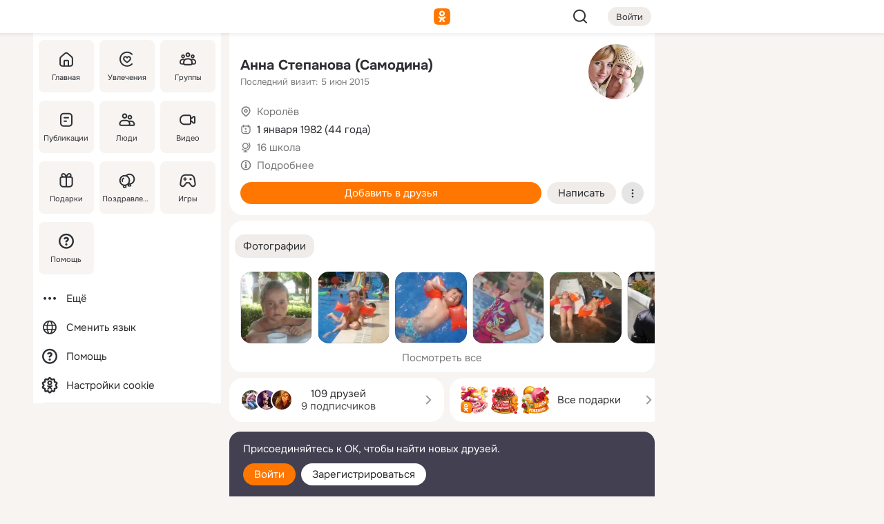

--- FILE ---
content_type: text/html;charset=UTF-8
request_url: https://m.ok.ru/profile/102183634
body_size: 23709
content:
<!DOCTYPE html><html class="v201 no-js st-friendMain sidebar-on ds-colors feed-redesign-2023 complaints-form-v3 vkui vkui--vkIdOk--light vkui-fixed-bg" id="root" lang="ru" data-view="doc" data-func="any"><head><title>Анна Степанова (Самодина) | OK.RU</title>
<meta http-equiv="Content-Type" content="text/html; charset=UTF-8"/><meta name="referrer" content="strict-origin-when-cross-origin"></meta><meta name="title" content="Анна Степанова (Самодина) | OK.RU"></meta><meta name="description" content="Анна Степанова (Самодина). 44 года. Место проживания - Королёв. Общайтесь в - Одноклассники."></meta><meta name="mobile-web-app-capable" content="yes"><link rel="alternate" type="application/atom+xml" href="https://m.ok.ru/atom-feed/hobby"><link rel="alternate" type="application/atom+xml" href="https://m.ok.ru/atom-feed/collection"><link rel="image_src" href="https://i.okcdn.ru/i?r=[base64]"></link><link rel="canonical" href="https://ok.ru/profile/102183634"></link><meta property="og:title" content="Анна Степанова (Самодина) | OK.RU"><meta property="og:description" content="Анна Степанова (Самодина). 44 года. Место проживания - Королёв. Общайтесь в - Одноклассники."><meta property="og:url" content="https://m.ok.ru/profile/102183634"><meta property="og:image" content="https://i.okcdn.ru/i?r=[base64]"><meta property="og:image:url" content="http://i.okcdn.ru/i?r=[base64]"><meta property="og:image:secure_url" content="https://i.okcdn.ru/i?r=[base64]"><meta name="viewport" content="width=device-width,initial-scale=1,maximum-scale=4,interactive-widget=resizes-content" /><link rel="manifest" href="/mres/pwa/manifest.json" crossorigin="use-credentials"></link><script type="application/ld+json">{"@context":"https://schema.org","@graph":[{"@type":"BreadcrumbList","itemListElement":[{"item":{"name":"Главная","@id":"https://m.ok.ru"},"@type":"ListItem","position":1},{"item":{"name":"Пользователи","@id":"https://m.ok.ru/search/profiles"},"@type":"ListItem","position":2},{"item":{"name":"Анна Степанова (Самодина)","@id":"https://m.ok.ru/profile/102183634"},"@type":"ListItem","position":3}]},{"gender":"FEMALE","affiliation":{"@type":"Organization","name":"16 школа"},"@type":"Person","givenName":"Анна","familyName":"Степанова (Самодина)","homeLocation":{"address":{"@type":"PostalAddress","addressLocality":"Королёв"},"@type":"Place"},"birthDate":"1982.01.01"}]}</script><script>(function(win) {var doc = win.document,dt = '';dt = new Date();doc.cookie = 'TimezoneOffset=' + dt.getTimezoneOffset() + ';path=/';doc.cookie = 'ClientTimeDiff=' + (dt.getTime() - 1769467097095) + ';path=/';})(window);</script><script>(function(win, redirect) {if (win.top.location !== win.location) {win.top.location.href = redirect || win.location.href;}})(this, null);</script><link rel="preload" as="font" href="/mres/font/svg/common/svg-icons.woff?d12ffec1e0a4a01c9776cc90443a200a" crossorigin="anonymous"></link><link href="/mres/batch/js/reactaae1cd15/react-loader.js" rel="prefetch" as="style"></link><link href="/mres/batch/js/reactaae1cd15/vendors.js" rel="prefetch" as="style"></link><link href="/mres/batch/js/reactaae1cd15/core-client.js" rel="prefetch" as="style"></link><script src="/mres/batch/js/healthPage/accbaa14/xray.js"></script><script id="__xray-init__" type="text/javascript">xray.setConfig({
            defaultParams: {
                p: 'odnoklassniki-mobile',
            },
            xrayRadarUrl: 'https://xray.mail.ru'        });

        xray.send('pk-xray-ready');
        //# sourceURL=xray.init.js</script><script src="/mres/batch/js/healthPage/accbaa14/userKeeper.js"></script><script>this.okHead={"clipsFullscreen":{"enabled":true},"reactHydrationErrorComponentList":[],"beacon":"/dk;jsessionid=82ce2c645d7a6e281eddf5b3a1d64dc56bfb31db60728f1.964ccd44?st.cmd=clientGenericStat&_prevCmd=friendMain&tkn=578","debugConfig":["DEVMODE"],"scrollThrottle":200,"xtkn":"","consoleWrapper":true,"staticResourceUrl":"/","tracer":{"appToken":"kk9eFTATuCYmnYVJiGWydVMaLukFoKuW0p5Uue5AWa00","tracerVersion":"2.1.0","mobVersion":"1.1.201","mobVersionHashCode":1901620857,"appVersionPrefix":"prod","nonFatalErrors":["Permissions","check","failed","The","request","is","not","allowed","Fetch","aborted","can","be","found","here","AbortError","NotAllowedError","NotFoundError","error.network","Request","Failed","to","fetch","Load","load"]},"webVitals":{"clsReportsCapacity":3,"consoleLogsEnabled":false,"isAutotestMetaDataSupported":false,"isListenerEnabled":true,"inpReportsCapacity":5,"isConsoleClicksEnabled":false},"webApiUrlReplacements":{"m.ok":"ok","m2.ok":"ok","mobtg.ok":"wtuc.ok","m.bnnapp.com":"bnnapp.com"},"jsReliable":true}</script><script type="text/javascript">   (function(m,e,t,r,i,k,a){m[i]=m[i]||function(){(m[i].a=m[i].a||[]).push(arguments)};   m[i].l=1*new Date();k=e.createElement(t),a=e.getElementsByTagName(t)[0],k.async=1,k.src=r,a.parentNode.insertBefore(k,a)})   (window, document, "script", "https://mc.yandex.ru/metrika/tag.js", "ym");   ym(87663567, "init", {        clickmap:true,        trackLinks:true,        accurateTrackBounce:true   });</script><noscript><div><img src="https://mc.yandex.ru/watch/87663567" style="position:absolute; left:-9999px;" alt="" /></div></noscript><link rel="stylesheet" type="text/css" href="/mres/css/base-button-BPQMROgV.css" />
<link href="/mres/css/reset-CGlH4YYT.css" type="text/css" rel="stylesheet"/>
<link href="/mres/css/text-icon-DmvEZ7a1.css" type="text/css" rel="stylesheet"/>
<link href="/mres/css/mobile-main-CKFGGO9r.css" type="text/css" rel="stylesheet"/>
<link href="/mres/css/grids-DjQEmj9w.css" type="text/css" rel="stylesheet"/>
<link href="/mres/css/payment-DyVadPr8.css" type="text/css" rel="stylesheet"/>
<link href="/mres/css/ds-colors-Cyazo0Br.css" type="text/css" rel="stylesheet"/>
<link href="/mres/react/toast-manager_dcc20320.css" type="text/css" rel="stylesheet"/>
<link href="/mres/react/clips-fullscreen_fca0546d.css" type="text/css" rel="stylesheet"/><link rel="stylesheet" type="text/css" href="/mres/css/toolbar-CYlwmatI.css" /><link rel="stylesheet" type="text/css" href="/mres/css/sidebar-CdTqNZIH.css" /><link rel="stylesheet" type="text/css" href="/mres/css/hobby-BDN-3sXb.css" /><link rel="stylesheet" type="text/css" href="/mres/css/gift-card-nvj18xNA.css" /><link rel="stylesheet" type="text/css" href="/mres/css/action-bar-DUuXkeYg.css" /><link rel="stylesheet" type="text/css" href="/mres/css/widget-info-DBYFD1Jr.css" /><link rel="stylesheet" type="text/css" href="/mres/css/invite-banner-CSY9zDhK.css" /><link rel="stylesheet" type="text/css" href="/mres/css/buttons-set-DEZnQMko.css" /><link rel="stylesheet" type="text/css" href="/mres/css/rtterms-banner-BSKVRrCX.css" /><link rel="stylesheet" type="text/css" href="/mres/css/reactions-panel-GCl0FsaS.css" /><link rel="stylesheet" type="text/css" href="/mres/css/input-text-DnkQboEs.css" /><link rel="stylesheet" type="text/css" href="/mres/css/field-elements-iB1Q1i-h.css" />
<link href="/mres/css/mobile-sm-BQE7t3eI.css" type="text/css" rel="stylesheet"/><link rel="shortcut icon" href="/favicon_32.ico" type="image/x-icon"></link><link sizes="16x16" rel="icon" href="/mres/img/s/ico-redesign/ok_logo_16.png" type="image/png"></link><link sizes="32x32" rel="icon" href="/mres/img/s/ico-redesign/ok_logo_32.png" type="image/png"></link><link sizes="42x42" rel="icon" href="/mres/img/s/ico-redesign/ok_logo_42.png" type="image/png"></link><link sizes="180x180" rel="apple-touch-icon" href="/mres/img/s/ico-redesign/ok_logo_180.png"></link><link size="192x192" rel="icon" href="//mres/img/browser-theme/oklogo.png"></link>

<style>




.donate-portlet_card-item_avatar .avatar_empty .fi:before {margin-left:0}
.and .donate-portlet_card-item_avatar .avatar_empty .fi:not(.__svg):before {margin-bottom:-.25em}
.o .toolbar_widgets-w {display: none}




@media (max-width: 479px) {
.daily-reward-portlet_ruby1_img {width: 41px !important}
.daily-reward-portlet_ruby2_img {width: 120px !important}
.daily-reward-portlet_star1_img {width: 40px !important}
.daily-reward-portlet_pipe1_img {width: 96px !important}
}

.game-frame_videoadv .app-video_mute_lk, .game-frame_videoadv .app-video_label {color: #ffffff}
.app-video video {
    position: relative !important;
}
.featured-app-banner {
    padding-bottom: 111.11%;
}

.app-video {
  height: 100%;
}
.app-video .video {
   width: 100%;
   height: auto;
   z-index: 10;
}

.game-frame_videoadv .app-video_mute {
  max-height: 18px;
  top: 12px;
  padding: 10px 12px 10px 16px;app-dating_header
  font-family: Roboto;
  font-style: normal;
  font-weight: 400;
  font-size: 14px;
  line-height: 18px;
}

.game-campaign_action-text {
  color: #C0C0C0 !important;
}

.game-campaign_action {
  background: rgba(46,47,51,0.878);
}

.game-campaign_action-close-icon {
  background-color: #fff
}

.app-video_label {
    display: none;
}

#game_adblock_item {
   box-shadow: unset !important;
}

.dark-theme .app-dating_header {
   background: #392C1D;
}

.dark-theme .app-dating_header-title {
   color: #FFF;
}

.dark-theme .app-dating_header-description {
   color: #C0C0C0;
}


.music_album_lst.__alone.__album-redesign .music_album_i{height:auto} .music_album_lst.__alone.__album-redesign .music_album_cnt{height:auto}

.friend-card_send-present-button-text{vertical-align:baseline;}


.topic-user-event_img-wrapper .topic-user-event_text-over-img{ font-size: 26px;}


.congrats-quiz_question_button {display:none;}
form .congrats-quiz_question_button {display:inline-block;}


.tabs.__sticky__jp0tq { top: 0px; z-index: 149; }


.gift-section.__easter-gifts-section:before{background-image:url(//i.okcdn.ru/i?r=ADFduA860z-u_sNvOqUG3iXGt7zq6qhKGdjmLyzqT-kkqHh6acO4zb9wjCXoquMmhNY);display:block;content:'';height:80px;background-size:auto 80px;background-position:center center;background-repeat:no-repeat;background-color:#0B7ADB;}
.gift-section.__easter-gifts-section .title{display:none}
.gift-section.__easter-gifts-section+.gifts_ul{background-color:#e4effa;}


.help-faq-payload-block img {width: 100%;}


.gift-section.__teacher-bg-promo .title {display:none;}
.gift-section.__teacher-bg-promo .gifts_ul .it {border:none;}
.gift-section.__teacher-bg-promo+.gifts_ul {padding:0 12px;background-color:rgba(255, 136, 0, 0.12);}
.gift-section.__teacher-bg-promo .l.gifts_ul.grid:last-child {margin-bottom:0;}
.gift-section.__teacher-bg-promo::before {content:'';display:block;background-image:url(https://i.okcdn.ru/i?r=ADFduA860z-u_sNvOqUG3iXGkfGOOSqvoR8erOT-lbj1E3h6acO4zb9wjCXoquMmhNY);background-size:cover;height:80px;background-position-x:center;background-color:#FF8800;background-repeat:no-repeat;}
@media (-webkit-min-device-pixel-ratio:1.5),(min-resolution:120dpi),(min-resolution:1.5dppx){.gift-section.__teacher-bg-promo::before {background-image:url(https://i.okcdn.ru/i?r=ADFduA860z-u_sNvOqUG3iXGjt9Fwc2LE0kTSU7FOYeEx3h6acO4zb9wjCXoquMmhNY);}}
@media (min-device-width: 375px){.gift-section.__teacher-bg-promo::before {background-size:contain;}}

.gift-card.__free-for-ad .gift-price_text,
.gift-card.__free-for-ad .gift-price_icon,
.gift-card.__free-for-ad-live .gift-price_text,
.gift-card.__free-for-ad-live .gift-price_icon {background-color: #e0f2ff !important;}


.dark-theme .search-additional-components,
.dark-theme .search.__rounded-field .query-completions.search-chips {border-bottom-color: #202020;}
.search.__rounded-field + #searchableListContent.__show-results .item.help-faq-subsection-item:first-child {border-top: none;}
#root .search.__rounded-field .input-text.__search.__voice-enabled .input-text_icons,
#root .search.__rounded-field .input-text.__search.__voice-enabled.__active .input-text_icons.__left {width: 36px;}
#root .search.__rounded-field .input-text.__search.__voice-enabled.__active .input-text_icons {width: 72px;}
#sidebar-userSettingsMain {z-index: 2;}
.and.hobby-show-landing .portal-container[data-logloc="hobbyShowLanding"] .vdo.tbcont, .ios.hobby-show-landing .portal-container[data-logloc="hobbyShowLanding"] .vdo.tbcont {background: url('https://st.okcdn.ru/static/pro3/1-0-104/_storage/i/landings/hobby_show_mob.jpg') no-repeat; background-size: cover;}
.desktop.hobby-show-landing .portal-container[data-logloc="hobbyShowLanding"] .vdo.tbcont {background: url('https://st.okcdn.ru/static/pro3/1-0-104/_storage/i/landings/hobby_show_desktop.jpg') no-repeat; background-size: cover;}
.hobby-show-landing .portal-container[data-logloc="hobbyShowLanding"] .vdo.thumb {opacity: 0;}
.n .wrapper.agreement,.n.guest .wrapper #head,.n.guest .wrapper #content,.n.guest .wrapper #footer {max-width:630px}
.block.__boxed.greeting-block {padding: 16px;}

.bottom-sheet-description_description-content.__expand {-webkit-line-clamp: 1000;}


#geo-page-main.viewport_content {overflow: visible}



.daily-photo-slider-card_media_holder .common-avatar.photo_img + .common-avatar.photo_img {display: none}


.feed-header-content_action-wrap {z-index: 9;}
.feed-header-content .feed-header-content_item .grp,
.feed-header-content .feed-header-content_item .usr { text-wrap: nowrap; }
.promo-avatar-content_header { width: auto; }

.feed-header-content_line.__owner .usr,
.feed-header-content_line.__owner .grp { display: inline-block; }
.feed-header-content_line .usr,
.feed-header-content_line .grp { display: inline; }



.dark-theme ul.hobby20_navigation.__collapsed.__wide.__multiline a:first-child .hobby20_navigation_content {
    color: #ffffff !important;
}



.ds-colors .np_photoBox_back {
	background-color: #000;
}

.ds-colors .widget-list_infos .ecnt {
    color: var(--color_main);
}

.music-track .music-track_artist {
    display: flex;
    align-items: center;
    flex-wrap: nowrap;
}

.guest .musc_controls.musc_info_wrapper {
    vertical-align: middle;
}

.guest .tracks_i {
    display: flex;
    align-items: center;
    flex-wrap: nowrap;
}

.music_album_explicit-label {
	margin-top: 0;
    color: var(--dynamic-text-and-icons-base-tertiary);
}


.np_photoBox.__redesign2023 .quick-photo-comment_container .widget-list_actions .widget-list_i .ic-react.ny2025-react + .widget_action.__active:not(.__super-react) {
    background-color: rgba(0,153,255, 0.12) !important;
}


</style>

<script>document.documentElement.className=(document.documentElement.className||'').replace(/(^|\s)no-js(?=$|\s)/g,'$1js')</script><script src="/mres/batch/js/head/f4d757e/head.js"></script><script src="/mres/default/js/jsChallengeBgReq.js" defer="true"></script><script src="/mres/default/js/web-vitals.js"></script><script>OK.launchServices('',[{"service":"deviceCaps","age":31536000},{"service":"doublePostPrevention","disableAfterSubmit":true,"postDelay":3000},{"targetBlankEnabled":true,"log":false,"service":"initClickPixels"}])</script><script src="/mres/default/js/tracerForHead-2.1.0.js" defer="true"></script><script src="https://top-fwz1.mail.ru/js/code.js" defer="true"></script><script src="https://privacy-cs.mail.ru/static/sync-loader.js" defer="true"></script><script type="text/javascript">window.inline_resources = {};
window.inline_resources.pts={};
window.inline_resources.pts['clips']={"cancel":"Отменить","clipUnavailable":"Упс, клип недоступен","$Hash$":"3845777514496","abortDislike":"Отменить поставленный дизлайк","clipUnavailableReasonDeletedOrHidden":"Возможно, клип удалён, или владелец скрыл его","subscribe":"Подписаться","loadError":"Не удалось загрузить клип","refresh":"Обновить","setDislikeOnClip":"Поставить дизлайк на клип","setLikeOnClip":"Поставить класс на клип","loadErrorSuggest":"Попробуйте обновить его","closeClipsLayer":"Закрыть клипы","clipReshared":"Вы поделились клипом в своём профиле","linkCopied":"Ссылка скопирована в буфер обмена","inOK":"в ОК","subscribed":"Вы подписались на автора","reshareNow":"Поделиться сейчас","report":"Пожаловаться","copyLiknk":"Копировать ссылку","disliked":"Похожие клипы будут показываться реже","clip":"Клип"};
</script>
</head><body class="desktop guest n noscroll search-in-discovery fixed-sidebar-view three-columns blocked-open-sidebar fixed round-avatars full-height two-columns-layout toolbar-fixed widget-redesign float-sidebar js-dialog-redesign mob-detect-on-web topic-link-redesign redesign-logo slider-to-collage feed-blocks-rounded input-fz-inc __profile-card"><div class="js-call" data-services="toastManager"></div><toast-manager data-css="toast-manager_dcc20320.css" server-rendering="true" data-bundle-name="toast-manager" data-attrs-types="{}" class="h-mod toast-manager js-call react-tag" data-module="react-loader" data-react="toast-manager_fb71c0f1.js" data-react-base-url="/mres/react/" data-view=" reactLoader"><template style="display:none"></template><div><section aria-label="Notifications alt+T" tabindex="-1" aria-live="polite" aria-relevant="additions text" aria-atomic="false"></section></div></toast-manager><noscript class="reset-js"><img height="1" width="1" src="/dk;jsessionid=82ce2c645d7a6e281eddf5b3a1d64dc56bfb31db60728f1.964ccd44?st.cmd=resetJsKookies&amp;tkn=5185&amp;_prevCmd=friendMain" alt=""></noscript><script>var w=window,$pgx=w.pageCtx=w.pageCtx||{};$pgx.staticResourceUrl="/";OK.loader.alias({'common-js':'/mres/batch/js/common/bd7ed370/common.js'});OK.loader.use('common-js');</script><script>var _tmr = window._tmr || (window._tmr = []);_tmr.push({id: 1963260,type: "pageView",start: (new Date).getTime(),timespent: true});</script><script src="/mres/batch/js/healthPage/accbaa14/coreKeeper.js"></script><script id="__core-keeper-init__" type="text/javascript">window.coreKeeper && window.coreKeeper.init({
  timespent: {
    login: 0  }
});
//# sourceURL=core-keeper-init.js</script><div id="container"><div id="wrapper" class="wrapper guest portal "><div aria-hidden="true" class="error-notification-w"><div class="error-notification"><span class="fi ic-alert-circle-16 ic16"><span class="ic_tx error-notification_txt">Произошла проблема с интернетом</span></span></div></div><div class="toolbar-w"><nav aria-label="Тулбар" id="head" class="ntfb2 toolbar __three-col-toolbar"><div class="toolbar_actions-w toolbar_inner"><ul id="toolbar-actions" data-log-click="{&quot;stateParams&quot;:&quot;{\&quot;stateId\&quot;:\&quot;friendMain\&quot;,\&quot;st-prm_friendId\&quot;:\&quot;102183634\&quot;}&quot;,&quot;signInLayerContainer&quot;:&quot;anonym.toolbar&quot;,&quot;registrationContainer&quot;:&quot;anonym.home_login.friend&quot;}" class="toolbar_actions highlight-block-color-list"><li class="toolbar_actions-i"><div id="sidebar-opener" class="portal-sidebar-button" data-log-click="{&quot;target&quot;:&quot;menu&quot;}" data-func="openSidebar" title="Открыть боковое меню" aria-label="Открыть боковое меню"><img class="sidebar-menu-icon toolbar_actions-i_inner" src="/mres/img/t.gif" alt="" aria-hidden="true"></div></li><li class="toolbar_actions-i"><a id="lgo" data-log-click="[{&quot;target&quot;:&quot;anonym-logo_tap&quot;},{&quot;target&quot;:&quot;logo&quot;}]" class="portal-logo highlight-block-color js-href" data-href="/dk;jsessionid=82ce2c645d7a6e281eddf5b3a1d64dc56bfb31db60728f1.964ccd44?bk=LoginForHref&amp;st.cmd=loginForHref&amp;st.redirect=%252Fprofile%252F102183634&amp;_prevCmd=friendMain&amp;tkn=9018&amp;spl=1&amp;spl=1" href="/"><img class="ticLgo tics portal-logo_img" src="/mres/img/t.gif" alt="" aria-hidden="true"><span class="logo_text __home">одноклассники</span></a></li><li class="toolbar_actions-i"><div class="base-button __plain   __modern __without-text __has-icon ic24 portal-search base-button __plain __modern __without-text __has-icon ic24 __margin" data-log-click="{&quot;searchLocation&quot;:&quot;ANON_GLOBAL_SEARCH&quot;,&quot;target&quot;:&quot;SEARCH_INPUT&quot;}"><a class="base-button_target" data-log-click="{&quot;target&quot;:&quot;search&quot;}" href="/dk;jsessionid=82ce2c645d7a6e281eddf5b3a1d64dc56bfb31db60728f1.964ccd44?st.cmd=anonymUsersAllSearch&amp;tkn=8139&amp;_prevCmd=friendMain"></a><div class="base-button_bg"></div><div aria-hidden="true" class="base-button_content"><span class="fi ic-search-24 base-button_content_icon __empty ic24"></span></div></div><div class="portal-login-button"><div class="base-button __default __small __modern" data-log-click="{&quot;target&quot;:&quot;login&quot;}"><a class="base-button_target" id="head_login_btn" href="/dk;jsessionid=82ce2c645d7a6e281eddf5b3a1d64dc56bfb31db60728f1.964ccd44?bk=LoginForHref&amp;st.cmd=loginForHref&amp;st.redirect=%252Fprofile%252F102183634&amp;_prevCmd=friendMain&amp;tkn=437&amp;spl=1&amp;spl=1">Войти</a><div class="base-button_bg"></div><div aria-hidden="true" class="base-button_content"><div class="base-button_content_text">Войти</div></div></div></div></li></ul></div></nav><div id="toolbarProgress" class="toolbar-progress"></div></div><script>if((window.OK||(OK={})).initToolbar) OK.initToolbar(); else OK.isInitToolbarActive = true;</script><div class="two-columns-layout-content"><aside aria-labelledby="l-sidebar_header_title" data-log-click="{&quot;registrationContainer&quot;:&quot;anonymMenu&quot;}" data-state="-827334" id="the-sidebar" class="l-sidebar __column __fixed-view __full-device-height"><nav class="l-sidebar_cnt __guest"><div class="l-sidebar_header"><a role="button" data-func="toggleSidebar" title="Закрыть меню" class="l-sidebar_link l-sidebar_close highlight-block-color" aria-label="Закрыть меню"><span class="fi ic-close-24 __empty ic24"></span></a><div id="l-sidebar_header_title" class="l-sidebar_header_title">Меню</div><a class="l-sidebar_header_search l-sidebar_link highlight-block-color js-to-global-search" data-log-click="{&quot;searchLocation&quot;:&quot;ANON_GLOBAL_SEARCH&quot;,&quot;target&quot;:&quot;SEARCH_INPUT&quot;}" data-func="goToGlobalSearch" data-endpoint="/dk;jsessionid=82ce2c645d7a6e281eddf5b3a1d64dc56bfb31db60728f1.964ccd44?st.cmd=anonymUsersAllSearch&amp;tkn=898&amp;_prevCmd=friendMain" title="Искать на сайте" aria-label="Искать на сайте"><span class="fi ic-search-24 __empty ic24"></span></a></div><ul class="l-sidebar_lst __grid __main"><li class="l-sidebar_top_i" id="sidebar-main"><a class="l-sidebar_link js-href" data-href="/cdk/st.cmd/main/st.mfi/102183634/_prevCmd/friendMain/tkn/7613;jsessionid=82ce2c645d7a6e281eddf5b3a1d64dc56bfb31db60728f1.964ccd44?spl=1&amp;_aid=leftMenuClick" data-log-click="{&quot;target&quot;:&quot;userMain&quot;}" href="/" aria-label="Главная"><div class="l-sidebar_grid-bg fi ic-home-24"><span aria-hidden="true" class="fi_tx">Главная</span></div></a></li><li class="l-sidebar_top_i" id="sidebar-hobby20"><a class="l-sidebar_link js-href" data-href="/hobby;jsessionid=82ce2c645d7a6e281eddf5b3a1d64dc56bfb31db60728f1.964ccd44?_aid=leftMenuClick" data-log-click="{&quot;target&quot;:&quot;hobbies&quot;}" href="/hobby" aria-label="Увлечения"><div class="l-sidebar_grid-bg fi ic-hobbies-24"><span aria-hidden="true" class="fi_tx">Увлечения</span></div></a></li><li class="l-sidebar_top_i" id=""><a class="l-sidebar_link js-href" data-href="/groups/;jsessionid=82ce2c645d7a6e281eddf5b3a1d64dc56bfb31db60728f1.964ccd44?spl=1" data-log-click="{&quot;target&quot;:&quot;userAltGroup&quot;}" href="/groups" aria-label="Группы"><div class="l-sidebar_grid-bg fi ic-users-3-24"><span aria-hidden="true" class="fi_tx">Группы</span></div></a></li><li class="l-sidebar_top_i" id=""><a class="l-sidebar_link js-href" data-href="/search/content/;jsessionid=82ce2c645d7a6e281eddf5b3a1d64dc56bfb31db60728f1.964ccd44?spl=1" data-log-click="{&quot;target&quot;:&quot;contentSearch&quot;}" href="/search/content" aria-label="Публикации"><div class="l-sidebar_grid-bg fi ic-feed-24"><span aria-hidden="true" class="fi_tx">Публикации</span></div></a></li><li class="l-sidebar_top_i" id=""><a class="l-sidebar_link js-href" data-href="/search/profiles/;jsessionid=82ce2c645d7a6e281eddf5b3a1d64dc56bfb31db60728f1.964ccd44?spl=1" data-log-click="{&quot;target&quot;:&quot;anonym.userSearch&quot;}" href="/search/profiles" aria-label="Люди"><div class="l-sidebar_grid-bg fi ic-users-24"><span aria-hidden="true" class="fi_tx">Люди</span></div></a></li><li class="l-sidebar_top_i" id="sidebar-userMovies"><a class="l-sidebar_link js-href" data-href="/dk;jsessionid=82ce2c645d7a6e281eddf5b3a1d64dc56bfb31db60728f1.964ccd44?st.cmd=userMovies&amp;_prevCmd=friendMain&amp;tkn=2406&amp;spl=1&amp;_aid=leftMenuClick" data-log-click="{&quot;target&quot;:&quot;video&quot;}" href="/video" aria-label="Видео"><div class="l-sidebar_grid-bg fi ic-videocam-24"><span aria-hidden="true" class="fi_tx">Видео</span></div></a></li><li class="l-sidebar_top_i" id=""><a class="l-sidebar_link js-href" data-href="/gifts/;jsessionid=82ce2c645d7a6e281eddf5b3a1d64dc56bfb31db60728f1.964ccd44?spl=1" data-log-click="{&quot;target&quot;:&quot;giftsFront&quot;}" href="/gifts" aria-label="Подарки"><div class="l-sidebar_grid-bg fi ic-gift-24"><span aria-hidden="true" class="fi_tx">Подарки</span></div></a></li><li class="l-sidebar_top_i" id=""><a class="l-sidebar_link js-href" data-href="/pozdravleniya;jsessionid=82ce2c645d7a6e281eddf5b3a1d64dc56bfb31db60728f1.964ccd44" data-log-click="{&quot;target&quot;:&quot;congrats&quot;}" href="/pozdravleniya" aria-label="Поздравления"><div class="l-sidebar_grid-bg fi ic-balloons-24"><span aria-hidden="true" class="fi_tx">Поздравления</span></div></a></li><li class="l-sidebar_top_i" id=""><a class="l-sidebar_link js-href" data-href="/games/;jsessionid=82ce2c645d7a6e281eddf5b3a1d64dc56bfb31db60728f1.964ccd44?spl=1" data-log-click="{&quot;target&quot;:&quot;appsShowcaseHD&quot;}" href="/games" aria-label="Игры"><div class="l-sidebar_grid-bg fi ic-games-24"><span aria-hidden="true" class="fi_tx">Игры</span></div></a></li><li class="l-sidebar_top_i" id=""><a class="l-sidebar_link js-href" data-href="/help/;jsessionid=82ce2c645d7a6e281eddf5b3a1d64dc56bfb31db60728f1.964ccd44?spl=1" data-log-click="{&quot;target&quot;:&quot;help&quot;}" href="/help" aria-label="Помощь"><div class="l-sidebar_grid-bg fi ic-help-circle-16"><span aria-hidden="true" class="fi_tx">Помощь</span></div></a></li></ul><ul class="l-sidebar_lst __flat __secondary __bottom highlight-block-color-list"><li class="l-sidebar_i" id="sidebar-moreOKSocialsLinks"><a class="l-sidebar_link fi ic-more-24" href="/dk;jsessionid=82ce2c645d7a6e281eddf5b3a1d64dc56bfb31db60728f1.964ccd44?st.cmd=moreOKSocialsLinks&amp;_prevCmd=friendMain&amp;tkn=3609&amp;spl=1&amp;_aid=leftMenuClick" aria-label="Ещё"><span aria-hidden="true" class="fi_tx">Ещё</span></a></li><li class="l-sidebar_i" id=""><a class="l-sidebar_link fi ic-web-24" href="/dk;jsessionid=82ce2c645d7a6e281eddf5b3a1d64dc56bfb31db60728f1.964ccd44?st.cmd=langSelector&amp;spl=1" aria-label="Сменить язык"><span aria-hidden="true" class="fi_tx">Сменить язык</span></a></li><li class="l-sidebar_i" id=""><a class="l-sidebar_link fi ic-help-circle-16 js-href" data-href="/help/;jsessionid=82ce2c645d7a6e281eddf5b3a1d64dc56bfb31db60728f1.964ccd44?spl=1" href="/help" aria-label="Помощь"><span aria-hidden="true" class="fi_tx">Помощь</span></a></li><li class="l-sidebar_i" id="sidebar-userSettingsCookiePolicy"><a class="l-sidebar_link fi ic-ok-star-16" href="/dk;jsessionid=82ce2c645d7a6e281eddf5b3a1d64dc56bfb31db60728f1.964ccd44?st.cmd=userSettingsCookiePolicy&amp;st.rtu=%2Fdk%3Bjsessionid%3D82ce2c645d7a6e281eddf5b3a1d64dc56bfb31db60728f1.964ccd44%3Fst.cmd%3DfriendMain%26st.friendId%3D102183634%26st.frwd%3Doff%26st.page%3D1%26_prevCmd%3DfriendMain%26tkn%3D2637&amp;st.src=userMain&amp;_prevCmd=friendMain&amp;tkn=372&amp;spl=1&amp;_aid=leftMenuClick" aria-label="Настройки cookie "><span aria-hidden="true" class="fi_tx">Настройки cookie </span></a></li></ul></nav></aside><script>OK.initializeSidebar({"isFixedView":true,"isAnimateEnabled":true,"isSwipeEnabled":false});</script><div id="promoBanner"></div><div id="boxPage" data-logloc="friendMain" class="portal-container"><div id="content"><div data-log-click="{&quot;target&quot;:&quot;anonym-profile-v3&quot;}" class="profile-page js-profile-page"><div class="profile-wrapper"><div class="profile-card"><div class="profile-card_main-content"><div class="profile-card_main-content_tx"><span class="icons-set  "><span class="ic-set_tx "><h1 class="name-header-markup"><a class="" itemprop="name" href="/dk;jsessionid=82ce2c645d7a6e281eddf5b3a1d64dc56bfb31db60728f1.964ccd44?st.cmd=friendInfo&amp;st.friendId=102183634&amp;_prevCmd=friendMain&amp;tkn=4156">Анна Степанова (Самодина)</a></h1></span><span class="user-profile-badges"></span></span><h2 class="profile-card_main-content_last-activity"><span class="profile-card_info-tx_about_descr">Последний визит: 5 июн 2015</span></h2></div><div class="sz80 common-avatar __compact-ol profile-card_main-content_avatar" data-log-click="{&quot;target&quot;:&quot;avatar&quot;}"><a class="u-ava sz80 " href="/dk;jsessionid=82ce2c645d7a6e281eddf5b3a1d64dc56bfb31db60728f1.964ccd44?st.cmd=friendPhoto&amp;st.nav=off&amp;st.friendId=102183634&amp;st.rUrl=%2Fdk%3Bjsessionid%3D82ce2c645d7a6e281eddf5b3a1d64dc56bfb31db60728f1.964ccd44%3Fst.cmd%3DfriendMain%26amp%3Bst.friendId%3D102183634%26amp%3Bst.frwd%3Doff%26amp%3Bst.page%3D1%26amp%3B_prevCmd%3DfriendMain%26amp%3Btkn%3D8816&amp;st.phoId=343467391186&amp;_prevCmd=friendMain&amp;tkn=798"><img class="u-ava_img sz80 " src="https://i.okcdn.ru/i?r=[base64]" alt="" itemprop="image"></a></div></div><ul class="profile-card_info"><li class="profile-card_info_item"><span class="fi ic-location-16 ic16"><span class="ic_tx" data-log-click="{&quot;target&quot;:&quot;info_location&quot;}"><a href="/dk;jsessionid=82ce2c645d7a6e281eddf5b3a1d64dc56bfb31db60728f1.964ccd44?st.cmd=usersOnline&amp;st.city=%D0%9A%D0%BE%D1%80%D0%BE%D0%BB%D1%91%D0%B2&amp;st.ageFrom=14&amp;st.genders=2&amp;st.ageTo=90&amp;_prevCmd=friendMain&amp;tkn=1932" class="profile-card_info_item_tx">Королёв</a></span></span></li><li class="profile-card_info_item"><span class="fi ic-calendar-24 ic16"><span class="ic_tx">1 января 1982 (44 года)</span></span></li><li class="profile-card_info_item"><span class="fi ic-globe-16 ic16"><span class="ic_tx" data-log-click="{&quot;target&quot;:&quot;info_community&quot;}"><a href="/dk;jsessionid=82ce2c645d7a6e281eddf5b3a1d64dc56bfb31db60728f1.964ccd44?st.cmd=communityMain&amp;st.groupId=5493258256625&amp;_prevCmd=friendMain&amp;tkn=4461&amp;_aid=nfrProfCommun" class="profile-card_info_item_tx">16 школа</a></span></span></li><li class="profile-card_info_item"><span class="fi ic-info-circle-16 ic16"><span class="ic_tx" data-log-click="{&quot;target&quot;:&quot;info_more&quot;}"><button data-href="/dk;jsessionid=82ce2c645d7a6e281eddf5b3a1d64dc56bfb31db60728f1.964ccd44?st.cmd=friendInfo&amp;st.friendId=102183634&amp;_prevCmd=friendMain&amp;tkn=8102&amp;_aid=nfrProfMore" class="profile-card_info_item_tx action-button __inline" type="button">Подробнее</button></span></span></li></ul><div class="profile-card_buttons"><div class="base-button __accept   __modern profile-card_buttons_item __full-width"><input class="base-button_target action-base-button" data-log-click="{&quot;target&quot;:&quot;join&quot;}" data-href="/dk;jsessionid=82ce2c645d7a6e281eddf5b3a1d64dc56bfb31db60728f1.964ccd44?bk=LoginForHref&amp;st.cmd=loginForHref&amp;st.redirect=%252Fdk%253Bjsessionid%253D82ce2c645d7a6e281eddf5b3a1d64dc56bfb31db60728f1.964ccd44%253Fst.cmd%253DfriendMain%2526st.friendId%253D102183634%2526_prevCmd%253DfriendMain%2526tkn%253D7229&amp;_prevCmd=friendMain&amp;tkn=345" value="Добавить в друзья" type="button"><div class="base-button_bg"></div><div aria-hidden="true" class="base-button_content"><div class="base-button_content_text">Добавить в друзья</div></div></div><div class="base-button __default   __modern profile-card_buttons_item"><input class="base-button_target action-base-button" data-log-click="{&quot;target&quot;:&quot;send_message&quot;}" data-href="/dk;jsessionid=82ce2c645d7a6e281eddf5b3a1d64dc56bfb31db60728f1.964ccd44?st.cmd=userChat&amp;st.convId=PRIVATE_102183634&amp;st.grp=off&amp;st.edit=off&amp;st.rpl=off&amp;_prevCmd=friendMain&amp;tkn=7439&amp;_aid=profMsg#lst" value="Написать" type="button"><div class="base-button_bg"></div><div aria-hidden="true" class="base-button_content"><div class="base-button_content_text">Написать</div></div></div><button data-func="showBottomMenu" class="profile-card_buttons_item __more" data-bmenu-title="Анна Степанова (Самодина)" data-bmenu-json="{&quot;items&quot;:[{&quot;iconClass&quot;:&quot;fi ic-gift-24&quot;,&quot;href&quot;:&quot;/dk;jsessionid=82ce2c645d7a6e281eddf5b3a1d64dc56bfb31db60728f1.964ccd44?st.cmd=selectPresent\u0026amp;st.or=f9LHodD0cOL_oY1H0ZVBaYbA7Ow0BEg-Ds7zI5GCXCesM2OXnM7aYjsobSt2vJ67q-Smj6uK-nNkhQ\u0026amp;st.friendId=102183634\u0026amp;_prevCmd=friendMain\u0026amp;tkn=7047\u0026amp;_aid=profGift&quot;,&quot;text&quot;:&quot;Сделать подарок&quot;,&quot;logTarget&quot;:&quot;send_present&quot;,&quot;isButton&quot;:true},{&quot;iconClass&quot;:&quot;fi ic-follow-16&quot;,&quot;href&quot;:&quot;/dk;jsessionid=82ce2c645d7a6e281eddf5b3a1d64dc56bfb31db60728f1.964ccd44?st.cmd=friendSubscriptions\u0026amp;st.rtu=%2Fdk%3Bjsessionid%3D82ce2c645d7a6e281eddf5b3a1d64dc56bfb31db60728f1.964ccd44%3Fst.cmd%3DfriendMain%26st.friendId%3D102183634%26st.frwd%3Doff%26st.page%3D1%26_prevCmd%3DfriendMain%26tkn%3D3821\u0026amp;st.friendId=102183634\u0026amp;_prevCmd=friendMain\u0026amp;tkn=6785#js-dlg&quot;,&quot;text&quot;:&quot;Настройки подписки&quot;,&quot;logTarget&quot;:&quot;manage_subscriptions&quot;,&quot;isButton&quot;:true},{&quot;iconClass&quot;:&quot;fi ic-phone-24&quot;,&quot;href&quot;:&quot;/dk;jsessionid=82ce2c645d7a6e281eddf5b3a1d64dc56bfb31db60728f1.964ccd44?st.cmd=friendCallOkLink\u0026amp;st.rtu=%2Fdk%3Bjsessionid%3D82ce2c645d7a6e281eddf5b3a1d64dc56bfb31db60728f1.964ccd44%3Fst.cmd%3DfriendMain%26st.friendId%3D102183634%26st.frwd%3Doff%26st.page%3D1%26_prevCmd%3DfriendMain%26tkn%3D6882\u0026amp;st.friendId=102183634\u0026amp;_prevCmd=friendMain\u0026amp;tkn=7524#js-dlg&quot;,&quot;text&quot;:&quot;Позвонить&quot;,&quot;logTarget&quot;:&quot;call&quot;,&quot;isButton&quot;:true},{&quot;iconClass&quot;:&quot;fi ic-users-3-24&quot;,&quot;href&quot;:&quot;/dk;jsessionid=82ce2c645d7a6e281eddf5b3a1d64dc56bfb31db60728f1.964ccd44?st.cmd=altGroupSelectGroupToAdd\u0026amp;st.friendId=102183634\u0026amp;st.frwd=off\u0026amp;st.page=1\u0026amp;_prevCmd=friendMain\u0026amp;tkn=5090&quot;,&quot;text&quot;:&quot;Пригласить в группу&quot;,&quot;logTarget&quot;:&quot;add_to_group&quot;,&quot;isButton&quot;:true},{&quot;iconClass&quot;:&quot;fi ic-info-circle-24&quot;,&quot;href&quot;:&quot;/dk;jsessionid=82ce2c645d7a6e281eddf5b3a1d64dc56bfb31db60728f1.964ccd44?st.cmd=friendComplain\u0026amp;st.friendId=102183634\u0026amp;st.frwd=off\u0026amp;st.page=1\u0026amp;_prevCmd=friendMain\u0026amp;tkn=8049#js-dlg&quot;,&quot;text&quot;:&quot;Пожаловаться&quot;,&quot;logTarget&quot;:&quot;complain&quot;,&quot;isButton&quot;:true},{&quot;iconClass&quot;:&quot;fi ic-block-24&quot;,&quot;href&quot;:&quot;/dk;jsessionid=82ce2c645d7a6e281eddf5b3a1d64dc56bfb31db60728f1.964ccd44?st.cmd=friendBlockUserV2\u0026amp;st.bloc=PROFILE\u0026amp;st.rtu=%2Fdk%3Bjsessionid%3D82ce2c645d7a6e281eddf5b3a1d64dc56bfb31db60728f1.964ccd44%3Fst.cmd%3DfriendMain%26st.friendId%3D102183634%26st.frwd%3Doff%26st.page%3D1%26_prevCmd%3DfriendMain%26tkn%3D5028\u0026amp;st.bId=102183634\u0026amp;_prevCmd=friendMain\u0026amp;tkn=7167&quot;,&quot;text&quot;:&quot;Заблокировать&quot;,&quot;logTarget&quot;:&quot;block&quot;,&quot;isButton&quot;:true}]}"><span class="fi ic-more-vertical-24 __empty ic16"></span></button></div></div></div><div class="friend-profile-content-block js-profile-content __photos"><nav class="tabs  __borderless __secondary-mode __adaptive" id="filter-773477642" data-view="friendContentBlock" role="navigation"><ul class="tabs_list js-call" data-view=""><li class="tabs_item __active" data-func="updateContent" data-tab-type="PHOTOS" data-login-url="/dk;jsessionid=82ce2c645d7a6e281eddf5b3a1d64dc56bfb31db60728f1.964ccd44?bk=LoginForHref&amp;st.cmd=loginForHref&amp;st.redirect=%252Fdk%253Bjsessionid%253D82ce2c645d7a6e281eddf5b3a1d64dc56bfb31db60728f1.964ccd44%253Fst.cmd%253DfriendAllPhotos%2526st.friendId%253D102183634%2526_prevCmd%253DfriendMain%2526tkn%253D1667&amp;_prevCmd=friendMain&amp;tkn=6464" data-log-click="{&quot;target&quot;:&quot;to_photos&quot;}"><a class="tabs_action ai aslnk" role="button" tabindex="0"><span class="tabs_action-title">Фотографии</span><span class="fi ic-done-16 tabs_popup-arrow hidden __empty ic16"></span><span class="fi ic-down-12 tabs_arrow hidden __empty ic12"></span></a></li></ul></nav><div class="friend-profile-content __photos"><div class="profile-content-wrapper"><a data-log-click="{&quot;target&quot;:&quot;photo&quot;}" style="background-image: url(https://i.okcdn.ru/i?r=[base64])" href="/dk;jsessionid=82ce2c645d7a6e281eddf5b3a1d64dc56bfb31db60728f1.964ccd44?st.cmd=friendStreamPhoto&amp;st.soid=102183634&amp;st.friendId=102183634&amp;st.rUrl=%2Fdk%3Bjsessionid%3D82ce2c645d7a6e281eddf5b3a1d64dc56bfb31db60728f1.964ccd44%3Fst.cmd%3DfriendMain%26amp%3Bst.friendId%3D102183634%26amp%3Bst.frwd%3Doff%26amp%3Bst.page%3D1%26amp%3B_prevCmd%3DfriendMain%26amp%3Btkn%3D8158&amp;st.phoId=446146784722&amp;st.albId=446140152018&amp;_prevCmd=friendMain&amp;tkn=5037" class="profile-content-wrapper-item"></a><a data-log-click="{&quot;target&quot;:&quot;photo&quot;}" style="background-image: url(https://i.okcdn.ru/i?r=[base64])" href="/dk;jsessionid=82ce2c645d7a6e281eddf5b3a1d64dc56bfb31db60728f1.964ccd44?st.cmd=friendStreamPhoto&amp;st.soid=102183634&amp;st.friendId=102183634&amp;st.rUrl=%2Fdk%3Bjsessionid%3D82ce2c645d7a6e281eddf5b3a1d64dc56bfb31db60728f1.964ccd44%3Fst.cmd%3DfriendMain%26amp%3Bst.friendId%3D102183634%26amp%3Bst.frwd%3Doff%26amp%3Bst.page%3D1%26amp%3B_prevCmd%3DfriendMain%26amp%3Btkn%3D1969&amp;st.phoId=446146528466&amp;st.albId=446140152018&amp;_prevCmd=friendMain&amp;tkn=6066" class="profile-content-wrapper-item"></a><a data-log-click="{&quot;target&quot;:&quot;photo&quot;}" style="background-image: url(https://i.okcdn.ru/i?r=[base64])" href="/dk;jsessionid=82ce2c645d7a6e281eddf5b3a1d64dc56bfb31db60728f1.964ccd44?st.cmd=friendStreamPhoto&amp;st.soid=102183634&amp;st.friendId=102183634&amp;st.rUrl=%2Fdk%3Bjsessionid%3D82ce2c645d7a6e281eddf5b3a1d64dc56bfb31db60728f1.964ccd44%3Fst.cmd%3DfriendMain%26amp%3Bst.friendId%3D102183634%26amp%3Bst.frwd%3Doff%26amp%3Bst.page%3D1%26amp%3B_prevCmd%3DfriendMain%26amp%3Btkn%3D1692&amp;st.phoId=446146339794&amp;st.albId=446140152018&amp;_prevCmd=friendMain&amp;tkn=4804" class="profile-content-wrapper-item"></a><a data-log-click="{&quot;target&quot;:&quot;photo&quot;}" style="background-image: url(https://i.okcdn.ru/i?r=[base64])" href="/dk;jsessionid=82ce2c645d7a6e281eddf5b3a1d64dc56bfb31db60728f1.964ccd44?st.cmd=friendStreamPhoto&amp;st.soid=102183634&amp;st.friendId=102183634&amp;st.rUrl=%2Fdk%3Bjsessionid%3D82ce2c645d7a6e281eddf5b3a1d64dc56bfb31db60728f1.964ccd44%3Fst.cmd%3DfriendMain%26amp%3Bst.friendId%3D102183634%26amp%3Bst.frwd%3Doff%26amp%3Bst.page%3D1%26amp%3B_prevCmd%3DfriendMain%26amp%3Btkn%3D6498&amp;st.phoId=446146171090&amp;st.albId=446140152018&amp;_prevCmd=friendMain&amp;tkn=5722" class="profile-content-wrapper-item"></a><a data-log-click="{&quot;target&quot;:&quot;photo&quot;}" style="background-image: url(https://i.okcdn.ru/i?r=[base64])" href="/dk;jsessionid=82ce2c645d7a6e281eddf5b3a1d64dc56bfb31db60728f1.964ccd44?st.cmd=friendStreamPhoto&amp;st.soid=102183634&amp;st.friendId=102183634&amp;st.rUrl=%2Fdk%3Bjsessionid%3D82ce2c645d7a6e281eddf5b3a1d64dc56bfb31db60728f1.964ccd44%3Fst.cmd%3DfriendMain%26amp%3Bst.friendId%3D102183634%26amp%3Bst.frwd%3Doff%26amp%3Bst.page%3D1%26amp%3B_prevCmd%3DfriendMain%26amp%3Btkn%3D5173&amp;st.phoId=446146003922&amp;st.albId=446140152018&amp;_prevCmd=friendMain&amp;tkn=3363" class="profile-content-wrapper-item"></a><a data-log-click="{&quot;target&quot;:&quot;photo&quot;}" style="background-image: url(https://i.okcdn.ru/i?r=[base64])" href="/dk;jsessionid=82ce2c645d7a6e281eddf5b3a1d64dc56bfb31db60728f1.964ccd44?st.cmd=friendStreamPhoto&amp;st.soid=102183634&amp;st.friendId=102183634&amp;st.rUrl=%2Fdk%3Bjsessionid%3D82ce2c645d7a6e281eddf5b3a1d64dc56bfb31db60728f1.964ccd44%3Fst.cmd%3DfriendMain%26amp%3Bst.friendId%3D102183634%26amp%3Bst.frwd%3Doff%26amp%3Bst.page%3D1%26amp%3B_prevCmd%3DfriendMain%26amp%3Btkn%3D137&amp;st.phoId=446137721554&amp;st.albId=446121749714&amp;_prevCmd=friendMain&amp;tkn=9432" class="profile-content-wrapper-item"></a></div></div><div data-log-click="{&quot;target&quot;:&quot;all_photo&quot;}" class="js-profile-content-button"><button type="button" data-href="/dk;jsessionid=82ce2c645d7a6e281eddf5b3a1d64dc56bfb31db60728f1.964ccd44?bk=LoginForHref&amp;st.cmd=loginForHref&amp;st.redirect=%252Fdk%253Bjsessionid%253D82ce2c645d7a6e281eddf5b3a1d64dc56bfb31db60728f1.964ccd44%253Fst.cmd%253DfriendAllPhotos%2526st.friendId%253D102183634%2526_prevCmd%253DfriendMain%2526tkn%253D3763&amp;_prevCmd=friendMain&amp;tkn=4893" class="link __block-link js-auth-link __full-width -g-align-center action-button">Посмотреть все</button></div></div><div class="profile-info-block"><button type="button" data-href="/dk;jsessionid=82ce2c645d7a6e281eddf5b3a1d64dc56bfb31db60728f1.964ccd44?st.cmd=friendFriends&amp;st.friendId=102183634&amp;_prevCmd=friendMain&amp;tkn=6685" class="profile-info-block-item action-button"><div data-log-click="{&quot;target&quot;:&quot;to_friends&quot;}" class="label-card"><div class="label-card_images"><div class="inline-images"><div class="inline-images_item" style="background-image: url(https://i.okcdn.ru/i?r=[base64]);"></div><div class="inline-images_item" style="background-image: url(https://i.okcdn.ru/i?r=[base64]);"></div><div class="inline-images_item" style="background-image: url(https://i.okcdn.ru/i?r=[base64]);"></div></div></div><div class="label-card_text"><span class="label-card_main-text">109 друзей</span><span class="label-card_subtext">9 подписчиков</span></div><div class="label-card-images_icon"></div></div></button><button type="button" data-href="/dk;jsessionid=82ce2c645d7a6e281eddf5b3a1d64dc56bfb31db60728f1.964ccd44?bk=LoginForHref&amp;st.cmd=loginForHref&amp;st.redirect=%252Fdk%253Bjsessionid%253D82ce2c645d7a6e281eddf5b3a1d64dc56bfb31db60728f1.964ccd44%253Fst.cmd%253DfriendPresents%2526st.friendId%253D102183634%2526_prevCmd%253DfriendMain%2526tkn%253D2271&amp;_prevCmd=friendMain&amp;tkn=518" class="profile-info-block-item action-button"><div data-log-click="{&quot;target&quot;:&quot;all_presents&quot;}" class="label-card"><div class="label-card_images"><div class="inline-images"><div class="gift-card __profile __ru __fixed-size __refactoring" aria-label="Подарок"><div class="gift" style="background-image: url(https://i.okcdn.ru/getGift?photoId=933132213633&amp;type=4); "></div></div><div class="gift-card __profile __ru __fixed-size __refactoring" aria-label="Подарок"><div class="gift" style="background-image: url(https://i.okcdn.ru/getGift?photoId=919881854593&amp;type=4); "></div></div><div class="gift-card __profile __ru __fixed-size __refactoring" aria-label="Подарок"><div class="gift" style="background-image: url(https://i.okcdn.ru/getGift?photoId=905238590337&amp;type=4); "></div></div></div></div><div class="label-card_text"><span class="label-card_main-text">Все подарки</span></div><div class="label-card-images_icon"></div></div></button><button type="button" data-href="/dk;jsessionid=82ce2c645d7a6e281eddf5b3a1d64dc56bfb31db60728f1.964ccd44?st.cmd=friendAltGroups&amp;st.friendId=102183634&amp;_prevCmd=friendMain&amp;tkn=393" class="profile-info-block-item action-button"><div data-log-click="{&quot;target&quot;:&quot;to_group&quot;}" class="label-card"><div class="label-card_images"><div class="inline-images"><div class="inline-images_item" style="background-image: url(https://i.okcdn.ru/i?r=[base64]);"></div><div class="inline-images_item" style="background-image: url(https://i.okcdn.ru/i?r=[base64]);"></div><div class="inline-images_item" style="background-image: url(https://i.okcdn.ru/i?r=[base64]);"></div></div></div><div class="label-card_text"><span class="label-card_main-text">6 групп</span></div><div class="label-card-images_icon"></div></div></button></div><div class="dlist init js-append-bot __divided or-ver js-dlb feed" data-disabled="true" itemscope="" itemtype="http://schema.org/ItemList"><div class="dlist_top not-stickied"><nav class="tabs __chips __feeds-filter __secondary-mode __adaptive" id="filter-1023946178" data-log-click="{&quot;target&quot;:&quot;filter&quot;}" role="navigation"><ul class="tabs_list js-call" data-view=""><li class="tabs_item __active"><a href="/dk;jsessionid=82ce2c645d7a6e281eddf5b3a1d64dc56bfb31db60728f1.964ccd44?st.cmd=friendMain&amp;st.friendId=102183634&amp;st.feedFilterId=203&amp;_prevCmd=friendMain&amp;bk=FriendFeedsData&amp;tkn=3931" id="feed_filterId_203" class="tabs_action ai aslnk js-nav-same-page" data-log-click="{&quot;target&quot;:&quot;statuses&quot;}" role="button" tabindex="0"><span class="tabs_action-title">Заметки</span><span class="fi ic-done-16 tabs_popup-arrow hidden __empty ic16"></span><span class="fi ic-down-12 tabs_arrow hidden __empty ic12"></span></a></li><li class="tabs_item"><a href="/dk;jsessionid=82ce2c645d7a6e281eddf5b3a1d64dc56bfb31db60728f1.964ccd44?st.cmd=friendMain&amp;st.friendId=102183634&amp;st.feedFilterId=345&amp;_prevCmd=friendMain&amp;bk=FriendFeedsData&amp;tkn=5333" id="feed_filterId_345" class="tabs_action ai alnk js-nav-same-page" data-log-click="{&quot;target&quot;:&quot;hobby&quot;}" role="button" tabindex="0"><span class="tabs_action-title">Увлечения</span><span class="fi ic-done-16 tabs_popup-arrow hidden __empty ic16"></span><span class="fi ic-down-12 tabs_arrow hidden __empty ic12"></span></a></li></ul></nav></div><div class="cbox list-block-holder"><ul id="feed-list" class="list-block  l feed-card-list js-call" data-log-click="{&quot;feedLocation&quot;:&quot;friend&quot;,&quot;feedFilterId&quot;:&quot;101&quot;,&quot;offerLocation&quot;:&quot;FEED&quot;}" data-prev-url="" aria-live="polite" role="log" data-next-url="/dk;jsessionid=82ce2c645d7a6e281eddf5b3a1d64dc56bfb31db60728f1.964ccd44?st.cmd=friendMain&amp;st.mrkId=0600020000010000000000000000000000000000000000000a0301000001493d68f308&amp;st.friendId=102183634&amp;st.frwd=on&amp;_prevCmd=friendMain&amp;tkn=3493&amp;_tstmp=1769467097119&amp;fr.pt=Next" data-view="topicTextClamp" data-model="{&quot;linesLimit&quot;:3,&quot;moreText&quot;:&quot;Показать ещё&quot;,&quot;linesLimitText&quot;:7}"><li class="item it feed-card js-call" data-log-click="{&quot;feedPage&quot;:&quot;1&quot;,&quot;topicId&quot;:&quot;63166862975186&quot;,&quot;feedPosition&quot;:&quot;0&quot;,&quot;feedFeatures&quot;:&quot;1001ae00020201ff00cb0000ffff00000000000000010400800000ffff05000001ae0059fb6500000000000000000000206cb887e3d2000000010700000001000039732e6de0d200000000&quot;,&quot;feedId&quot;:&quot;feedId_030100000000061732d20000206cb887e3d2&quot;,&quot;feedOwners&quot;:&quot;0100010100000000061732d200010100000000061732d2&quot;}" data-services="trackFeedCard"><div class="feed-card_item __v23"><a name="1419757667434_430"></a><a id="topic-63166862975186" class="anchor"></a><div class="ustt " data-log-click="{&quot;topicId&quot;:&quot;63166862975186&quot;,&quot;groupId&quot;:&quot;null&quot;,&quot;target&quot;:&quot;topicCard&quot;}" itemscope="" itemtype="http://schema.org/Article" id="topic-id_63166862975186"><div class="pr"><a class="clnk" href="/profile/102183634/statuses/63166862975186;jsessionid=82ce2c645d7a6e281eddf5b3a1d64dc56bfb31db60728f1.964ccd44" title="Заметка пользователя" aria-label="Заметка пользователя"></a><div class="cc"><a name="1419757667434_430"></a><div class="chdr feed-header-wrapper"><div class="sz36 feed-header-ava __new __compact-ol" data-log-click="{&quot;target&quot;:&quot;avatar&quot;}" data-log-click="{&quot;target&quot;:&quot;entity1&quot;}"><a class="u-ava feed-header-ava __new sz36 " href="/profile/102183634" tabindex="-1" aria-hidden="true"><img class="u-ava_img sca sz36 " aria-hidden="true" src="https://i.okcdn.ru/i?r=[base64]" alt="" itemprop="image"></a></div><div class="feed-header"><div class="feed-header-content"><div class="feed-header-content_line __owner"><span class="feed-header-content_item linecd __new" data-log-click="{&quot;target&quot;:&quot;entity1&quot;}"><span class="icons-set  "><span class="ic-set_tx "><h3 class="name-header-markup"><a class="emphased usr" itemprop="name" href="/profile/102183634">Анна Степанова (Самодина)</a></h3></span><span class="user-profile-badges"></span></span></span></div><div class="feed-header-content_line __desc"><div class="feed-header-content_item linecd"><div class="tstmp feed_descr">28 дек 2014</div></div></div></div><div class="feed-header-actions"><button data-href="/dk;jsessionid=82ce2c645d7a6e281eddf5b3a1d64dc56bfb31db60728f1.964ccd44?bk=FriendAddFriendInstantly&amp;st.cmd=friendAddFriendInstantly&amp;st.rtu=%2Fdk%3Bjsessionid%3D82ce2c645d7a6e281eddf5b3a1d64dc56bfb31db60728f1.964ccd44%3Fst.cmd%3DfriendMain%26st.plog%3D430%253B5%253B0%253B%26st.friendId%3D102183634%26st.frwd%3Doff%26st.page%3D1%26_prevCmd%3DfriendMain%26tkn%3D2385&amp;st.friendId=102183634&amp;st.iloc=20&amp;st.itrgt=ifl-102183634&amp;_prevCmd=friendMain&amp;tkn=5040&amp;_aid=feedHeaderAddFriend" class="feed-header-content_action js-ajax-envelope-btn js-post action-button" id="ifl-102183634" type="button"><span class="fi ic-user-add-24 __empty ic16"></span></button></div></div></div><div></div><div class="topic" data-log-click="{&quot;target&quot;:&quot;content&quot;}"><div class="topic-block __link"><div class="shr blk"><a data-log-click="{&quot;targetId&quot;:&quot;share.flocktory.com&quot;,&quot;target&quot;:&quot;linkExt&quot;}" href="/dk;jsessionid=82ce2c645d7a6e281eddf5b3a1d64dc56bfb31db60728f1.964ccd44?st.cmd=outLinkWarning&amp;st.cln=off&amp;st.typ=link&amp;st.sig=WIQKDXxFEuKHTGMwSYC6k3CfO04bp3SHO-89w8T-Fxo&amp;st.rtu=%2Fdk%3Bjsessionid%3D82ce2c645d7a6e281eddf5b3a1d64dc56bfb31db60728f1.964ccd44%3Fst.cmd%3DfriendMain%26st.friendId%3D102183634%26st.frwd%3Doff%26st.page%3D1%26_prevCmd%3DfriendMain%26tkn%3D7525&amp;st.rfn=http%3A%2F%2Fshare.flocktory.com%2F426A43658E364F8Bo&amp;_prevCmd=friendMain&amp;tkn=2998#js-dlg" class="outlink outLnk blk __dialog"><div class="outlink_inner ofh"><div class="outlink_inner_mini-pic"><img src="https://i.okcdn.ru/i?r=[base64]" alt="No image" class="outlink_inner_mini-pic_img"></div><div class="outlink_inner_title clamp">Скидка 300 рублей для моих друзей!</div><div class="outlink_inner_info clamp __3">Очень понравилось в tehnosila.ru. После покупки дали скидку 300 рублей для моих друзей. Действует до 31.12.14, пользуйтесь ...</div><div class="outlink_inner_site">share.flocktory.com</div></div></a></div></div></div></div></div></div><div class="widget-list  __compact cc __multitarget __app-like-view __reactable __redesign-2023 __feed-redesign-2023" data-view-level="doc"><div class="widget-list_infos __no-divider __hidden" id="ajax-widget-info_b5294910-fb07-11f0-a3bc-6d79fcc6659e"></div><div class="widget-list_actions"><span class="widget-list_i __comment" aria-label="Комментарии"><a href="/profile/102183634/statuses/63166862975186;jsessionid=82ce2c645d7a6e281eddf5b3a1d64dc56bfb31db60728f1.964ccd44?opncmnt" data-request-throttle="500" role="button" aria:aria-live="assertive" aria-label="Комментарии" class="widget widget_action widget_comment  text-icon-action" data-default-label="Комментарии" data-type="COMMENT" data-widget-id="b5294910-fb07-11f0-a3bc-6d79fcc6659e" data-log-click="{&quot;target&quot;:&quot;comment&quot;}"><span class="fi ic-comment-widget-16 ldn ic16"><span class="ic_tx" aria-hidden="true"><span class="widget_action_txt widget_action_label">Комментарии</span></span></span></a></span><span class="widget-list_i __reshare" aria-label="Поделиться заметкой"><button data-href="/dk;jsessionid=82ce2c645d7a6e281eddf5b3a1d64dc56bfb31db60728f1.964ccd44?st.cmd=anonymLoginOrSignInLayer&amp;st.rtl=%252Fprofile%252F102183634%252Fstatuses%252F63166862975186%253Bjsessionid%253D82ce2c645d7a6e281eddf5b3a1d64dc56bfb31db60728f1.964ccd44&amp;_prevCmd=friendMain&amp;tkn=7928" aria-label="Поделиться заметкой" class="widget widget_action action-button widget_reshare  js-ajax-envelope-bmenu text-icon-action" data-default-label="Поделиться" data-type="RESHARE" data-widget-id="b5294910-fb07-11f0-a3bc-6d79fcc6659e" data-log-click="{&quot;target&quot;:&quot;reshare&quot;}" type="button"><span class="fi ic-reshare-widget-16 ldn __empty ic16"><span class="ic_tx" aria-hidden="true"></span></span></button></span><span class="widget-list_i __like js-longtap"><span data-subtype-id="0" class="widget_like-w" aria-label="Поставить эмоцию (класс)"><a class="reactions_item_img __decor __clone ic-react like-react" aria-hidden="true"></a><button data-href="/dk;jsessionid=82ce2c645d7a6e281eddf5b3a1d64dc56bfb31db60728f1.964ccd44?st.cmd=anonymLoginOrSignInLayer&amp;st.rtl=%252Fprofile%252F102183634%252Fstatuses%252F63166862975186%253Bjsessionid%253D82ce2c645d7a6e281eddf5b3a1d64dc56bfb31db60728f1.964ccd44&amp;_prevCmd=friendMain&amp;tkn=6243" aria-label="Поставить эмоцию (класс)" class="widget widget_action action-button widget_like  js-ajax-envelope-bmenu text-icon-action" data-default-label="Класс" data-type="LIKE" data-widget-id="b5294910-fb07-11f0-a3bc-6d79fcc6659e" data-log-click="{&quot;target&quot;:&quot;like&quot;}" type="button"><span class="fi ic-klass-widget-16 ldn ic16"><span class="ic_tx" aria-hidden="true"><span class="widget_action_txt widget_action_label">Класс</span></span></span></button></span></span><span class="widget-list_i __inline __aside __views-compact __views"><div class="widget widget_views widget_inline text-icon-action __aside __views-compact"></div></span></div></div></div></li><li class="item it feed-card js-call" data-log-click="{&quot;feedPage&quot;:&quot;1&quot;,&quot;topicId&quot;:&quot;62952075288786&quot;,&quot;feedPosition&quot;:&quot;1&quot;,&quot;feedFeatures&quot;:&quot;1001ae00020201ff00cb0000ffff00000000000000010400800000ffff05000101ae0059fb6500000000000000000000000ad58bd0d2000000010700000001000039412c15e0d200000000&quot;,&quot;feedId&quot;:&quot;feedId_030100000000061732d20000000ad58bd0d2&quot;,&quot;feedOwners&quot;:&quot;0100010100000000061732d200010100000000061732d2&quot;}" data-services="trackFeedCard"><div class="feed-card_item __v23"><a name="1414074528521_430"></a><a id="topic-62952075288786" class="anchor"></a><div class="ustt " data-log-click="{&quot;topicId&quot;:&quot;62952075288786&quot;,&quot;groupId&quot;:&quot;null&quot;,&quot;target&quot;:&quot;topicCard&quot;}" itemscope="" itemtype="http://schema.org/Article" id="topic-id_62952075288786"><div class="pr"><a class="clnk" href="/profile/102183634/statuses/62952075288786;jsessionid=82ce2c645d7a6e281eddf5b3a1d64dc56bfb31db60728f1.964ccd44" title="Заметка пользователя" aria-label="Заметка пользователя"></a><div class="cc"><a name="1414074528521_430"></a><div class="chdr feed-header-wrapper"><div class="sz36 feed-header-ava __new __compact-ol" data-log-click="{&quot;target&quot;:&quot;avatar&quot;}" data-log-click="{&quot;target&quot;:&quot;entity1&quot;}"><a class="u-ava feed-header-ava __new sz36 " href="/profile/102183634" tabindex="-1" aria-hidden="true"><img class="u-ava_img sca sz36 " aria-hidden="true" src="https://i.okcdn.ru/i?r=[base64]" alt="" itemprop="image"></a></div><div class="feed-header"><div class="feed-header-content"><div class="feed-header-content_line __owner"><span class="feed-header-content_item linecd __new" data-log-click="{&quot;target&quot;:&quot;entity1&quot;}"><span class="icons-set  "><span class="ic-set_tx "><h3 class="name-header-markup"><a class="emphased usr" itemprop="name" href="/profile/102183634">Анна Степанова (Самодина)</a></h3></span><span class="user-profile-badges"></span></span></span></div><div class="feed-header-content_line __desc"><div class="feed-header-content_item linecd"><div class="tstmp feed_descr">23 окт 2014</div></div></div></div><div class="feed-header-actions"><button data-href="/dk;jsessionid=82ce2c645d7a6e281eddf5b3a1d64dc56bfb31db60728f1.964ccd44?bk=FriendAddFriendInstantly&amp;st.cmd=friendAddFriendInstantly&amp;st.rtu=%2Fdk%3Bjsessionid%3D82ce2c645d7a6e281eddf5b3a1d64dc56bfb31db60728f1.964ccd44%3Fst.cmd%3DfriendMain%26st.plog%3D430%253B5%253B0%253B%26st.friendId%3D102183634%26st.frwd%3Doff%26st.page%3D1%26_prevCmd%3DfriendMain%26tkn%3D3748&amp;st.friendId=102183634&amp;st.iloc=20&amp;st.itrgt=ifl-102183634&amp;_prevCmd=friendMain&amp;tkn=3781&amp;_aid=feedHeaderAddFriend" class="feed-header-content_action js-ajax-envelope-btn js-post action-button" id="ifl-102183634" type="button"><span class="fi ic-user-add-24 __empty ic16"></span></button></div></div></div><div></div><div class="topic" data-log-click="{&quot;target&quot;:&quot;content&quot;}"><div class="topic-block __link"><div class="shr blk"><a data-log-click="{&quot;targetId&quot;:&quot;наше-подмосковье.рф&quot;,&quot;target&quot;:&quot;linkExt&quot;}" href="/dk;jsessionid=82ce2c645d7a6e281eddf5b3a1d64dc56bfb31db60728f1.964ccd44?st.cmd=outLinkWarning&amp;st.cln=off&amp;st.typ=link&amp;st.sig=bkC8tHSvA9BVIs9d0b7vZcB8Gwra8EaSnv4xkWbR6sw&amp;st.rtu=%2Fdk%3Bjsessionid%3D82ce2c645d7a6e281eddf5b3a1d64dc56bfb31db60728f1.964ccd44%3Fst.cmd%3DfriendMain%26st.plog%3D430%253B5%253B0%253B%26st.friendId%3D102183634%26st.frwd%3Doff%26st.page%3D1%26_prevCmd%3DfriendMain%26tkn%3D2873&amp;st.rfn=http%3A%2F%2Fxn----7sbhhdd7apencbh6a5g9c.xn--p1ai%2Fprojects%2F4823%2F&amp;_prevCmd=friendMain&amp;tkn=7165#js-dlg" class="outlink outLnk blk __dialog"><div class="outlink_inner ofh"><div class="outlink_inner_mini-pic"><img src="https://i.okcdn.ru/i?r=[base64]" alt="No image" class="outlink_inner_mini-pic_img"></div><div class="outlink_inner_title clamp">&quot;Вовлечение дошкольников в социальное проектирование. Участие самых маленьких жителей города в общественно значимых гражданско-патриотических инициативах и акциях. Гражданско-патриотическое и духовно-нравственное воспитание подрастающего поколения&amp;qu...</div><div class="outlink_inner_info clamp __3">Ро ...</div><div class="outlink_inner_site">наше-подмосковье.рф</div></div></a></div></div></div></div></div></div><div class="widget-list  __compact cc __multitarget __app-like-view __reactable __redesign-2023 __feed-redesign-2023" data-view-level="doc"><div class="widget-list_infos __no-divider __hidden" id="ajax-widget-info_b529e550-fb07-11f0-a3bc-6d79fcc6659e"></div><div class="widget-list_actions"><span class="widget-list_i __comment" aria-label="Комментарии"><a href="/profile/102183634/statuses/62952075288786;jsessionid=82ce2c645d7a6e281eddf5b3a1d64dc56bfb31db60728f1.964ccd44?opncmnt" data-request-throttle="500" role="button" aria:aria-live="assertive" aria-label="Комментарии" class="widget widget_action widget_comment  text-icon-action" data-default-label="Комментарии" data-type="COMMENT" data-widget-id="b529e550-fb07-11f0-a3bc-6d79fcc6659e" data-log-click="{&quot;target&quot;:&quot;comment&quot;}"><span class="fi ic-comment-widget-16 ldn ic16"><span class="ic_tx" aria-hidden="true"><span class="widget_action_txt widget_action_label">Комментарии</span></span></span></a></span><span class="widget-list_i __reshare" aria-label="Поделиться заметкой"><button data-href="/dk;jsessionid=82ce2c645d7a6e281eddf5b3a1d64dc56bfb31db60728f1.964ccd44?st.cmd=anonymLoginOrSignInLayer&amp;st.rtl=%252Fprofile%252F102183634%252Fstatuses%252F62952075288786%253Bjsessionid%253D82ce2c645d7a6e281eddf5b3a1d64dc56bfb31db60728f1.964ccd44&amp;_prevCmd=friendMain&amp;tkn=9870" aria-label="Поделиться заметкой" class="widget widget_action action-button widget_reshare  js-ajax-envelope-bmenu text-icon-action" data-default-label="Поделиться" data-type="RESHARE" data-widget-id="b529e550-fb07-11f0-a3bc-6d79fcc6659e" data-log-click="{&quot;target&quot;:&quot;reshare&quot;}" type="button"><span class="fi ic-reshare-widget-16 ldn __empty ic16"><span class="ic_tx" aria-hidden="true"></span></span></button></span><span class="widget-list_i __like js-longtap"><span data-subtype-id="0" class="widget_like-w" aria-label="Поставить эмоцию (класс)"><a class="reactions_item_img __decor __clone ic-react like-react" aria-hidden="true"></a><button data-href="/dk;jsessionid=82ce2c645d7a6e281eddf5b3a1d64dc56bfb31db60728f1.964ccd44?st.cmd=anonymLoginOrSignInLayer&amp;st.rtl=%252Fprofile%252F102183634%252Fstatuses%252F62952075288786%253Bjsessionid%253D82ce2c645d7a6e281eddf5b3a1d64dc56bfb31db60728f1.964ccd44&amp;_prevCmd=friendMain&amp;tkn=1550" aria-label="Поставить эмоцию (класс)" class="widget widget_action action-button widget_like  js-ajax-envelope-bmenu __has-counter text-icon-action" data-default-label="Класс" data-type="LIKE" data-widget-id="b529e550-fb07-11f0-a3bc-6d79fcc6659e" data-log-click="{&quot;target&quot;:&quot;like&quot;}" type="button"><span class="fi ic-klass-widget-16 ldn ic16"><span class="ic_tx" aria-hidden="true"><span class="widget_action_txt widget_action_label">Класс</span><span data-w-count="1" class="widget_action_txt widget_action_count">1</span></span></span></button></span></span><span class="widget-list_i __inline __aside __views-compact __views"><div class="widget widget_views widget_inline text-icon-action __aside __views-compact"></div></span></div></div></div></li></ul></div><div class="empty-page __stubsRedesign2024 __profileV3" id="ep-stub"><div class="empty-page_cnt"><div class="ep-stub-cnt"><img class="ep-ttl-img" src="/mres/img/stub/2024/ill_feed_check.png"><p class="ep-ttl-txt">На этом пока всё</p><p class="ep-descr"><div><a class="link __accept" href="/dk;jsessionid=82ce2c645d7a6e281eddf5b3a1d64dc56bfb31db60728f1.964ccd44?bk=LoginForHref&amp;st.cmd=loginForHref&amp;st.redirect=%252Fdk%253Bjsessionid%253D82ce2c645d7a6e281eddf5b3a1d64dc56bfb31db60728f1.964ccd44%253Fst.cmd%253DfriendMain%2526st.friendId%253D102183634%2526_prevCmd%253DfriendMain%2526tkn%253D1550&amp;_prevCmd=friendMain&amp;tkn=402">Войдите в ОК</a>, чтобы посмотреть всю ленту</div></p></div></div></div><div class="dlist_bottom"></div></div></div><div class="invite-banner invite-banner-holder"><div class="invite-banner_title">Присоединяйтесь к ОК, чтобы найти новых друзей.</div><div class="buttons-set  "><div class="buttons-set_inner"><div class="base-button __accept   __modern"><input class="base-button_target" name="loginButton" value="Войти" type="submit"><div class="base-button_bg"></div><div aria-hidden="true" class="base-button_content"><div class="base-button_content_text">Войти</div></div></div><div class="base-button __default   __modern __white"><input class="base-button_target" name="registerButton" value="Зарегистрироваться" type="submit"><div class="base-button_bg"></div><div aria-hidden="true" class="base-button_content"><div class="base-button_content_text">Зарегистрироваться</div></div></div></div></div></div><div data-log-click="{&quot;stateParams&quot;:&quot;{\&quot;stateId\&quot;:\&quot;friendMain\&quot;,\&quot;st-prm_friendId\&quot;:\&quot;102183634\&quot;}&quot;,&quot;registrationContainer&quot;:&quot;anonym.home_login.friend&quot;}" class="invite-banner"><div class="invite-banner_title">Присоединяйтесь к ОК, чтобы найти новых друзей.</div><form action="/dk;jsessionid=82ce2c645d7a6e281eddf5b3a1d64dc56bfb31db60728f1.964ccd44?bk=SigninLayer&amp;st.cmd=signinLayer&amp;_prevCmd=friendMain&amp;tkn=3966" method="post" data-log-click="{&quot;signInLayerContainer&quot;:&quot;anonym.bottomsheet&quot;}"><input type="hidden" name="rfr.posted" value="set"><input type="hidden" name="st.redirectUrl" value="/dk;jsessionid=82ce2c645d7a6e281eddf5b3a1d64dc56bfb31db60728f1.964ccd44?st.cmd=friendMain&amp;st.plog=430%3B5%3B0%3B&amp;st.friendId=102183634&amp;st.frwd=off&amp;st.page=1&amp;_prevCmd=friendMain&amp;tkn=9692" id="field_redirectUrl"><input type="hidden" name="st.loc" value="BANNER" id="field_loc"><div class="buttons-set  "><div class="buttons-set_inner"><div class="base-button __accept   __modern"><input class="base-button_target" data-log-click="{&quot;target&quot;:&quot;login&quot;}" name="loginButton" value="Войти" type="submit"><div class="base-button_bg"></div><div aria-hidden="true" class="base-button_content"><div class="base-button_content_text">Войти</div></div></div><div class="base-button __default   __modern __white"><input class="base-button_target" data-log-click="{&quot;target&quot;:&quot;register&quot;}" name="registerButton" value="Зарегистрироваться" type="submit"><div class="base-button_bg"></div><div aria-hidden="true" class="base-button_content"><div class="base-button_content_text">Зарегистрироваться</div></div></div></div></div></form></div></div><div class="fixed-content"></div></div></div></div></div><div class="bottom-menu-fader" data-func="cancelAction" tabindex="0" id="bottom-menu-fader" data-view="bottomPopupMenu"><div class="bottom-menu __has-initial-content" id="bottom-menu"><div class="bottom-menu_content"><div id="bottom-menu-header" class="bottom-menu_content_header"><div class="title __regular __h2 "><span class="title_text"><h2 class="title_text_main"></h2></span><div class="title_aside __after"><a data-func="hideAction" href="#" class="bottom-menu_close"><span class="fi ic-close-24 __empty ic24"></span></a></div></div></div><div class="bottom-menu_content_body" id="bottom-menu-body" data-view-level="doc">null</div></div></div><div class="circular-loader bottom-menu-loader"><div class="circular-loader_svg"></div></div><script type="application/xhtml+xml" class="innerMenuButtonTpl"><button data-log-click="{&quot;target&quot;:&quot;{{logTarget}}&quot;}" data-func="hideAndTapAction" type="button" class="action-button bottom-menu-list_item_overlink clickarea {{linkClass}}" data-href="{{href}}"></button></script><script type="application/xhtml+xml" class="innerMenuLinkTpl"><a data-log-click="{&quot;target&quot;:&quot;{{logTarget}}&quot;}" data-func="hideAndTapAction" href="{{href}}" class="bottom-menu-list_item_overlink clickarea {{linkClass}}"></a></script><script type="application/xhtml+xml" class="innerMenuContentTpl"><i class="bottom-menu-list_item_icon {{iconClass}}"></i><span class="bottom-menu-list_item_text {{textClass}}">{{text}}</span></script></div><div class="js-call movetop" data-view="moveToTop" data-func="any"><div class="cnt"></div><div class="bg"></div></div><div tabindex="0" id="reaction-source" class="widget-list_reactions js-call" data-view="reactionsBehavior"><div data-js-swipe-ignore="true" class="reactions __col-6"><div class="reactions_item"><a class="reactions_item_img nofasttouch __private like_privat-react" aria-label="Класс!" data-func="launchReaction" data-reaction="10"></a></div><div class="reactions_item"><a class="reactions_item_img nofasttouch sorrow-react" aria-label="Грущу" data-func="launchReaction" data-reaction="2"></a></div><div class="reactions_item"><a class="reactions_item_img nofasttouch wow-react" aria-label="Ух ты!" data-func="launchReaction" data-reaction="4"></a></div><div class="reactions_item"><a class="reactions_item_img nofasttouch heart-react" aria-label="Мило" data-func="launchReaction" data-reaction="3"></a></div><div class="reactions_item"><a class="reactions_item_img nofasttouch lol-react" aria-label="Ха-ха" data-func="launchReaction" data-reaction="1"></a></div><div class="reactions_item"><a class="reactions_item_img nofasttouch like-react js-default-chosen" aria-label="Класс!" data-func="launchReaction" data-reaction="0"></a></div></div></div><canvas aria-hidden="true" id="all-react-canvas" class="reaction-canvas"></canvas><div id="suggest-search-layer" class="suggest-layer" data-view="SuggestSearchLayerView"><div id="suggest-search-head" class="suggest-layer_head"><form class="suggest-search-layer_form search __rounded-field" method="get" id="suggest-search-layer-form"><div class="field input-text __has-icon  __gray suggest-search_input suggest-field __search "><div class="input-text_visual"><div class="input-text_visual_inner"><input class="input-text_element search_input __has-left" id="suggest-search-input" autocomplete="off" autocapitalize="off" autocorrect="off" data-placeholder="searchPlaceholder" spellcheck="false" data-func="inputInteraction" placeholder="searchPlaceholder" maxlength="50" type="text"><div class="input-text_icons __left"><label class="input-text_icon-w __search" for="suggest-search-input" aria-hidden="true"><span class="fi ic-search-16 input-text_icon __empty ic16"></span></label></div><div class="input-text_icons"><a class="input-text_icon-w __delete_cross js-search_cancel" role="button" data-func="null" href=""><span class="fi ic-close-16 input-text_icon __empty ic16"></span></a><label class="input-text_icon-w __progress" for="suggest-search-input" aria-hidden="true"><span class="ic __gray ic-progress input-text_icon __empty ic16"></span></label></div><label for="suggest-search-input" class="input-text_visual_bg"></label></div></div></div></form></div><div data-func="selectSearchResults" id="suggest-search-content" class="suggest-layer_content"></div></div><clips-fullscreen statesfordisablesystembackhandling="[&quot;userDlgs&quot;]" ishandlesystembackfeatureenabled="false" openstate="false" data-js-swipe-ignore="true" data-bundle-name="clips-fullscreen" data-attrs-types="{&quot;openState&quot;:&quot;boolean&quot;,&quot;vkVideoPlayerBundleUrl&quot;:&quot;string&quot;,&quot;preload&quot;:&quot;string&quot;,&quot;anonymUrl&quot;:&quot;string&quot;,&quot;returnUrl&quot;:&quot;string&quot;,&quot;isIOS&quot;:&quot;boolean&quot;,&quot;isDesktop&quot;:&quot;boolean&quot;,&quot;isAnonym&quot;:&quot;boolean&quot;,&quot;isHandleSystemBackFeatureEnabled&quot;:&quot;boolean&quot;,&quot;statesForDisableSystemBackHandling&quot;:&quot;object&quot;,&quot;isViaUnionObserverFeature&quot;:&quot;boolean&quot;}" data-module="react-loader" isviaunionobserverfeature="false" data-cfg="testId" data-css="clips-fullscreen_fca0546d.css" data-l10n="clips" isdesktop="true" isanonym="true" id="clips-fullscreen" anonymurl="/dk;jsessionid=82ce2c645d7a6e281eddf5b3a1d64dc56bfb31db60728f1.964ccd44?st.cmd=anonymLoginOrSignInLayer&amp;st.rtl=%252Fdk%253Bjsessionid%253D82ce2c645d7a6e281eddf5b3a1d64dc56bfb31db60728f1.964ccd44%253Fst.cmd%253DclipsFullscreen%2526tkn%253D4224%2526_prevCmd%253DfriendMain&amp;_prevCmd=friendMain&amp;tkn=1863" server-rendering="true" class="h-mod clips-fullscreen js-call react-tag" vkvideoplayerbundleurl="https://st.okcdn.ru/static/one-video-player/0-3-30/ok-video-player.iife.js" isios="false" data-react="clips-fullscreen_924eb8e4.js" data-react-base-url="/mres/react/" data-view=" reactLoader"><template style="display:none"></template></clips-fullscreen><div id="dialog" tabindex="0" role="dialog" aria-live="assertive" class="dialog hidden off"><div id="dialog-content" class="content modal"></div><div class="dialog-ld" aria-hidden="true"><div class="circular-loader "><div class="circular-loader_svg"></div></div></div></div><script type="text/javascript" id="beforeBodyClose"></script><script>var $pgx=w.pageCtx;$pgx.stateId='friendMain';$pgx.statId='fe37c7ba-c90b-42a9-85fa-d79d1f421a5e';$pgx.lvid='null';$pgx.pid=2;$pgx.secKey='STKN';$pgx.actionBusUrl='/dk;jsessionid=82ce2c645d7a6e281eddf5b3a1d64dc56bfb31db60728f1.964ccd44?bk=ActionBus&st.cmd=actionBus&st.rtu=%2Fdk%3Bjsessionid%3D82ce2c645d7a6e281eddf5b3a1d64dc56bfb31db60728f1.964ccd44%3Fst.cmd%3DfriendMain%26st.plog%3D430%253B5%253B0%253B%26st.friendId%3D102183634%26st.frwd%3Doff%26st.page%3D1%26_prevCmd%3DfriendMain%26tkn%3D4785&_prevCmd=friendMain&tkn=7396';$pgx.ymId='87663567';$pgx.cpc=false;$pgx.externalLinkToken='kWB-8t5nN1AtkHLuxOqWMw';$pgx.pts='{"textCopied":"Текст скопирован"}';$pgx.react='{}';OK.loader.alias({"topic-music-js":"/mres/batch/js/music64aa6db6/topic-music.module.js","stickers-gallery-js":"/mres/batch/js/messaging8573b52b/stickersGallery.js","landing-module-js":"/mres/batch/js/registrationc95c4396/landing.module.js","donate-module-js":"/mres/batch/js/donate8e974068/donate.module.js","photo-layer-js":"/mres/batch/js/photos1b7c6c2d/photos.module.js","dailyphoto-archive":"//st.okcdn.ru/static/dailyphoto/1-11-11/dailyphoto-archive/dailyphoto-archive.iife.js","react-loader-js":"/mres/batch/js/reactaae1cd15/react-loader.js","dailyphoto-avatar":"//st.okcdn.ru/static/dailyphoto/1-11-11/dailyphoto-avatar/dailyphoto-avatar.iife.js","quasi-state":"//st.okcdn.ru/static/dailyphoto/1-11-11/quasi-state/quasi-state.iife.js","rlottie-wasm":"/mres/batch/js/lottieecd70d95/RLottieWasm.wasm","dailyphoto-layer":"//st.okcdn.ru/static/dailyphoto/1-11-11/dailyphoto-layer/dailyphoto-layer.iife.js","my-tracker-js":"https://top-fwz1.mail.ru/js/code.js","app-stub-js":"/mres/batch/js/games650a6236/anonymAppStub.js","app-bottom-launch-js":"/mres/batch/js/games650a6236/appBottomLaunch.js","close-app-js":"/mres/batch/js/app47381c21/closeApp.js","fapi-js":"/mres/batch/js/fapi8707adec/FAPI.module.js","photo-layer-css":"/mres/css/photo-layer-CmJSjUri.css","shimport-js":"/mres/batch/js/shimport1b080db7/polyfill.js","OK_REACT_vendors":"/mres/batch/js/reactaae1cd15/vendors.js","dailyphoto-reshare":"//st.okcdn.ru/static/dailyphoto/1-11-11/dailyphoto-reshare/dailyphoto-reshare.iife.js","dailyphoto-autoplay":"//st.okcdn.ru/static/dailyphoto/1-11-11/dailyphoto-autoplay/dailyphoto-autoplay.iife.js","dailyphoto-slider":"//st.okcdn.ru/static/dailyphoto/1-11-11/dailyphoto-slider/dailyphoto-slider.iife.js","posting-module-js":"/mres/batch/js/projects/postingForm7820f920/posting.module.js","campaigns-js":"/mres/batch/js/alf/campaigns/47ec8a04/campaigns.module.js","dailyphoto-model":"//st.okcdn.ru/static/dailyphoto/1-11-11/dailyphoto-model/dailyphoto-model.iife.js","rlottie-js":"/mres/batch/js/lottieecd70d95/RLottie.js","native-css":"/mres/css/native-DztBUGoR.css","registration-js":"/mres/batch/js/registrationc95c4396/registration.js","OK_REACT_core":"/mres/batch/js/reactaae1cd15/core-client.js","rlottie-worker-js":"/mres/batch/js/lottieecd70d95/RLottieWasm.worker.js"});</script><script>OK.loader.use('/mres/batch/js/registrationc95c4396/googleSignIn.js',function(){OK.initGoogleSignIn({"url":"https://accounts.google.com/o/oauth2/v2/auth?scope=email+profile+https%3A%2F%2Fwww.googleapis.com%2Fauth%2Fcontacts.readonly&client_id=1079260813460-9erjj8tl76svsmnttl7id27j9k0oslgh.apps.googleusercontent.com&response_type=code&prompt&access_type=offline&redirect_uri=https%3A%2F%2Fm.ok.ru%2Fdk%3Fst.cmd%3DsocialAuth&origin=https%3A%2F%2Fm.ok.ru&ss_domain=https%3A%2F%2Fm.ok.ru","redirectUrl":"https://m.ok.ru/dk?st.cmd=socialAuth","invokeJsAuth":true,"socialProvider":"GOOGLE_PLUS","btnClassName":"__oauth-gp","networkError":"Не удалось выполнить запрос. Проверьте подключение и повторите попытку."})});</script><script>OK.loader.use('/mres/batch/js/games650a6236/appBottomLaunch.js',function(){});</script><script>OK.launchServices('common-js',[{"service":"trackAds","useNewTrackingPixels":false},{"viewThreshold":0.34,"service":"trackFeedUsage"},{"viewThreshold":0.5,"service":"trackFeedBannerUsage","customObserverName":"feedBanner"},{"viewThreshold":0.34,"outOfViewOnThreshold":false,"service":"trackSidebarBannerSeen","customObserverName":"sidebarBanner","intersectionObserverThresholds":[0.34],"maxReadDuration":1000,"readDuration":1000,"logInterval":4000,"fixesEnabled":false},{"viewThreshold":0.34,"outOfViewOnThreshold":false,"service":"trackStarsPortletReads","maxReadDuration":10000,"readDuration":500,"logInterval":4000,"fixesEnabled":true},{"viewThreshold":0.34,"outOfViewOnThreshold":false,"service":"trackFriendsListReads","maxReadDuration":10000,"readDuration":500,"logInterval":4000,"fixesEnabled":true},{"data-app-id":"7525058","data-script-url":"/res/default/js/superappkit1.61.2.js","service":"vkConnectService","data-auth-url":"https://id.vk.com/","data-network-error-message":"Проверьте ваше соединение с интернетом и повторите попытку.","data-external-device-id":"fe37c7ba-c90b-42a9-85fa-d79d1f421a5e"},{"viewThreshold":0.34,"outOfViewOnThreshold":false,"service":"hobbyBannerSeen","maxReadDuration":10000,"readDuration":500,"logInterval":4000,"fixesEnabled":true},{"viewThreshold":0.34,"outOfViewOnThreshold":false,"service":"trackWidgetReads","maxReadDuration":10000,"readDuration":500,"logInterval":4000,"fixesEnabled":true},{"outOfViewOnThreshold":false,"service":"trackSearchResult","maxReadDuration":10000,"readDuration":500,"logInterval":4000},{"service":"perfReports","detectCDN":false,"countStalled":false},{"logImmediateExternalLinks":true,"service":"logService","localStorageEnabled":true,"useImageBeacon":false},{"service":"mytrackerLog","timespent":true,"id":1963260},{"logImmediateExternalLinks":true,"service":"initClickLog","localStorageEnabled":true,"useImageBeacon":false},{"build":"ubVg2As","service":"ajaxNavigation","isForwardFine":true},{"service":"initAjaxDialog","deferredPush":true,"handlesBack":false},{"menuModel":{},"service":"bottomPopupMenu"},{"service":"mediascopeLogger","backgroundLog":false},{"quickPhotoCommentsEnabled":false,"reverseMarks":true,"like":true,"service":"initPhotoLayer","spamTypes":{"userPhoto":27,"groupPhoto":29},"unlike":true,"maxQuickCommentsPerMinute":5,"redesign2023Enabled":true,"isHobbyShortLinkPhotoLayerEnabled":false,"attachmentSequenceCounterEnabled":false},{"showScrollHint":false,"preservePosition":false,"pageLoad":true,"dynamicHeight":true,"headFetchCount":10,"fetchScrollingMultiplier":2.0,"hasExternalNotify":false,"autoFetchCount":10,"initOnAutoLoading":false,"service":"initAjaxBlock","liveSearchOn":{},"prependToHead":true,"repeatedFetchCount":5,"dynamicCounters":false,"locationHashPosition":false},{"clickDelayTime":1000,"service":"enableAjaxFormSubmit","animationEnabled":true},{"service":"expandTextAreas"},{"service":"scrollCollagePhotos"},{"cookieAge":28,"service":"initHints"},{"service":"ajaxJoinToGroupInit"},{"service":"initMap"},{"service":"initYouTubeVideos"},{"service":"initVideo","comscore":"1"},{"service":"photoUpload"},{"service":"fileUpload","isConfirmLeave":false},{"showToolbarMenu":true,"isContextualColumnFloat":false,"service":"setColumnsLayout","isFloatSidebar":true,"isCenterPortalContent":true,"isTwoColumnsLayout":true},{"isToolbarSearchOn":true,"dismissKeyboardOnEnter":true,"service":"search","activateOnFocus":false,"searchThreshold":500},{"globalSearchEndpoint":"/dk;jsessionid=82ce2c645d7a6e281eddf5b3a1d64dc56bfb31db60728f1.964ccd44?st.cmd=userAllSearch\u0026amp;st.search=__OK_QUERY__\u0026amp;_prevCmd=friendMain\u0026amp;tkn=3274","service":"updateSearchState"},{"service":"formValidation"},{"service":"initStubs"},{"service":"measure","detectCdn":false,"timeout":20000},{"isEditableFieldWithCounterEnabled":true,"service":"uiComponents"},{"redirectUri":"https://m.ok.ru/vkFriends","apiUri":"https://oauth.vk.com/authorize","service":"vkFriends","appId":"5456066","useIframe":false},{"service":"suggestSearchLayer"},{"service":"postingTopicFocus","focusFormOnLoad":false},{"service":"initListPhotoUpload"},{"advancedAnimationsEnabled":true,"longTapControlsEnabled":true,"replaceDefaultIconEnabled":false,"longTapLearningEnabled":true,"softLearningHintDelay":86400000,"reactionMap":"{\"0\":{\"name\":\"like\",\"text\":\"Класс!\"},\"1\":{\"name\":\"lol\",\"text\":\"Ха-ха\"},\"10114\":{\"name\":\"megafon-like\",\"text\":\"Класс\"},\"2\":{\"name\":\"sorrow\",\"text\":\"Грущу\"},\"3\":{\"name\":\"heart\",\"text\":\"Мило\"},\"4\":{\"name\":\"wow\",\"text\":\"Ух ты!\"},\"5\":{\"name\":\"dislike\",\"text\":\"Плохо\"},\"10\":{\"name\":\"like_privat\",\"text\":\"Класс!\"},\"10003\":{\"name\":\"ny2018\",\"extraAssets\":{\"widget\":\"https://st.okcdn.ru/mres/img/react/w/\",\"main\":\"https://st.okcdn.ru/mres/img/react/l/\",\"large\":\"https://st.okcdn.ru/mres/img/react/xl/\"},\"text\":\"Ура!\"},\"10004\":{\"name\":\"mart8_2018\",\"text\":\"8 марта\"},\"20\":{\"name\":\"angry\",\"text\":\"Злюсь\"},\"10005\":{\"name\":\"apr1_2018\",\"text\":\"Уу-Аа\"},\"21\":{\"name\":\"applause\",\"text\":\"Браво\"},\"22\":{\"name\":\"fire\",\"text\":\"Огонь\"},\"10006\":{\"name\":\"may1_2018\",\"extraAssets\":{\"widget\":\"https://st.okcdn.ru/mres/img/react/w/\",\"main\":\"https://st.okcdn.ru/mres/img/react/l/\",\"large\":\"https://st.okcdn.ru/mres/img/react/xl/\"},\"text\":\"1 мая\"},\"23\":{\"name\":\"kiss\",\"text\":\"Целую\"},\"24\":{\"name\":\"heart2\",\"text\":\"Супер\"},\"10008\":{\"name\":\"sep2020\",\"text\":\"Это 5!\"},\"25\":{\"name\":\"prayer\",\"text\":\"Молюсь\"},\"26\":{\"name\":\"rose\",\"text\":\"Роза\"},\"27\":{\"name\":\"upset\",\"text\":\"Плачу\"},\"10011\":{\"name\":\"ali-test\",\"text\":\"Класс)\"},\"100\":{\"name\":\"like\",\"text\":\"Супер!\"},\"101\":{\"name\":\"lol\",\"text\":\"Ахаха\"},\"102\":{\"name\":\"sorrow\",\"text\":\"Печаль\"},\"103\":{\"name\":\"heart\",\"text\":\"Обожаю\"},\"104\":{\"name\":\"wow\",\"text\":\"Шок!\"},\"105\":{\"name\":\"dislike\",\"text\":\"Ужас\"},\"110\":{\"name\":\"like_privat\",\"text\":\"Супер!\"},\"10103\":{\"name\":\"ny2018\",\"extraAssets\":{\"widget\":\"https://st.okcdn.ru/mres/img/react/w/\",\"main\":\"https://st.okcdn.ru/mres/img/react/l/\",\"large\":\"https://st.okcdn.ru/mres/img/react/xl/\"},\"text\":\"Ура!\"},\"10104\":{\"name\":\"mart8_2018\",\"text\":\"8 марта\"},\"120\":{\"name\":\"angry\",\"text\":\"Злюсь\"},\"10105\":{\"name\":\"apr1_2018\",\"text\":\"Уу-Аа\"},\"121\":{\"name\":\"applause\",\"text\":\"Браво\"},\"122\":{\"name\":\"fire\",\"text\":\"Огонь\"},\"10106\":{\"name\":\"may1_2018\",\"extraAssets\":{\"widget\":\"https://st.okcdn.ru/mres/img/react/w/\",\"main\":\"https://st.okcdn.ru/mres/img/react/l/\",\"large\":\"https://st.okcdn.ru/mres/img/react/xl/\"},\"text\":\"1 мая\"},\"123\":{\"name\":\"kiss\",\"text\":\"Целую\"},\"124\":{\"name\":\"heart2\",\"text\":\"Супер\"},\"10108\":{\"name\":\"sep2020\",\"text\":\"Это 5+!\"},\"125\":{\"name\":\"prayer\",\"text\":\"Молюсь\"},\"126\":{\"name\":\"rose\",\"text\":\"Роза\"},\"127\":{\"name\":\"upset\",\"text\":\"Плачу\"},\"10111\":{\"name\":\"ali-test\",\"text\":\"reaction.10111\"}}","fetchMarkupBk":"HtmlPage","privateReactionHintShowCount":-1,"service":"initReactions","instantReactionEnabled":false,"tapsToSuper":1,"loaderEnabled":true,"softLearningHintEnabled":true},{"fixAjaxNavigation":true,"paymentRechargeUrl":"/dk;jsessionid=82ce2c645d7a6e281eddf5b3a1d64dc56bfb31db60728f1.964ccd44?st.cmd=userPmntSms\u0026st.origin=16\u0026st.cnl=%2Fdk%3Bjsessionid%3D82ce2c645d7a6e281eddf5b3a1d64dc56bfb31db60728f1.964ccd44%3Fst.cmd%3DfriendMain%26st.plog%3D430%253B5%253B0%253B%26st.friendId%3D102183634%26st.frwd%3Doff%26st.page%3D1%26_prevCmd%3DfriendMain%26tkn%3D6900\u0026st.rtu=%2Fdk%3Bjsessionid%3D82ce2c645d7a6e281eddf5b3a1d64dc56bfb31db60728f1.964ccd44%3Fst.cmd%3DfriendMain%26st.plog%3D430%253B5%253B0%253B%26st.friendId%3D102183634%26st.frwd%3Doff%26st.page%3D1%26_prevCmd%3DfriendMain%26tkn%3D6900\u0026st.friendId=102183634\u0026st.srv=22\u0026st.pwa=3\u0026_prevCmd=friendMain\u0026bk=UserPmntSmsMain\u0026tkn=3283","maxLotteryDuration":5,"service":"initGameLottery","textLaunching":"Запускаем приложение...","textDeposit":"Пополнить счёт","textNo":"Нет, спасибо","lotteryPromoCommand":"/dk;jsessionid=82ce2c645d7a6e281eddf5b3a1d64dc56bfb31db60728f1.964ccd44?st.cmd=ajaxGameLottery\u0026amp;tkn=4627\u0026amp;_prevCmd=friendMain","textMotivation":"Пополняй счет с бонусом","discount":-1},{"formId":"compactGiftSendingForm","friendFieldId":"compactGiftSendingFriendIdField","service":"sendGiftByOneClick","rejectionShowingTimeout":1500},{"formDataLifetime":1800000,"service":"formService","saveFormData":true,"masksJson":{"ru":[{"prefix":"+7 ","mask":"(xxx) xxx-xx-xx","fixedPart":"4"},{"prefix":"(8 ","mask":"xxx) xxx-xx-xx","fixedPart":"3"},{"mask":"(xxx) xxx-xx-xx","fixedPart":"1"}],"by":[{"prefix":"+375 ","mask":"xxx-xxx-xxx","fixedPart":"5"}],"ua":[{"prefix":"+380 ","mask":"xx xxx-xx-xx","fixedPart":"5","pLength":"12"}],"ee":[{"prefix":"+372 ","mask":"xxx xxxx","fixedPart":"5","pLength":"10"}]}},{"service":"stickyBlock"},{"outOfViewOnThreshold":false,"service":"trackFeedReads","maxReadDuration":10000,"readDuration":500,"logInterval":4000,"fixesEnabled":true},{"outOfViewOnThreshold":false,"service":"trackNotif","maxReadDuration":10000,"readDuration":500,"logInterval":4000},{"outOfViewOnThreshold":true,"service":"trackFeedBannerReads","maxReadDuration":1000,"readDuration":1000,"logInterval":4000,"fixesEnabled":true},{"linkToState":"/dk;jsessionid=82ce2c645d7a6e281eddf5b3a1d64dc56bfb31db60728f1.964ccd44?st.cmd=copyDialog\u0026_prevCmd=friendMain\u0026tkn=6385#js-dlg","service":"copyService","fieldRtu":"st.rtu","fieldText":"st.text"},{"uninstall":false,"install":true,"service":"serviceWorker"},{"service":"bottomNavbarService","enabled":false},{"pkgs":{"music":"music.app"},"service":"embed-app","styles":{"music":"https://st.okcdn.ru/static/music/index.mob-1-0-9-1757497214516.css"},"scripts":{"music":"https://st.okcdn.ru/static/music/index.mob-1-0-9-1757497214516.js"}},{"layerUrl":"/dk;jsessionid=82ce2c645d7a6e281eddf5b3a1d64dc56bfb31db60728f1.964ccd44?st.cmd=anonymLoginOrSignInLayer\u0026amp;tkn=2970\u0026amp;_prevCmd=friendMain","service":"anonymLoginOrSignInLayerService","commandHeader":"X-Sign-In-Layer"},{"hideBanner":false,"service":"promoBannerService"},{"service":"linkMetaInfo"},{"service":"clipLinksService"},{"notificationsPollInterval":60000,"service":"webPushService","applicationServerKey":"BHzjGB_xvA--Xj20czerxBFeFO3Tcy0l-Xfeal-CK8rqmJi6n1Pj9Mpm4Lv6oE1QDn_I0zAPgDV49nMg4bSbr_A","pollEnabled":false}])</script><script>OK.loader.use('common-js',function(){OK.loader.use('/mres/batch/js/donate8e974068/donate.module.js',function(){});});</script><script src="/mres/default/js/remainingTracerSdk-2.1.0.js" defer="true"></script><script>OK.loader.use('common-js',function(){OK.initProfileMenu();});</script><script>var w=window,$pgx=w.pageCtx=w.pageCtx || {};$pgx.ajaxPost=true;$pgx.ajaxReply=true;$pgx.focusOnSubmit=false;$pgx.ajaxEdit=true;$pgx.ajaxReplyExpand=false;</script><script>OK.loader.use('common-js',function(){OK.initAjaxPost();});</script><img class="off" width="1" height="1" src="//r3.mail.ru/k?ok_id=&amp;t=obLD1AAAAAAIAAAA&amp;src=mobile&amp;bci=6061786547413659667" alt=""><img class="off" width="1" height="1" src="//www.tns-counter.ru/V13a****odnoklassniki_ru/ru/UTF-8/tmsec=odnoklassniki_mobile/" alt=""><img class="off" width="1" height="1" src="//counter.yadro.ru/hit?uhttp://m.odnoklassniki.ru/" alt=""><div aria-hidden="true" id="toast" data-toggle-unlinked="true" class="toast" data-view="toggleView"><div data-func="toggleView" id="toast-content" class="toast_content"></div></div></body></html>

--- FILE ---
content_type: text/css
request_url: https://m.ok.ru/mres/css/action-bar-DUuXkeYg.css
body_size: 452
content:
.np_ctrls .widget-list_actions{padding-top:12px}.and.widget-redesign .widget-list_actions{-webkit-box-pack:center}.widget-redesign .widget-list_actions{display:flex;flex-direction:row;justify-content:space-around;flex-wrap:nowrap;margin-left:-12px;margin-right:-12px;padding-top:12px;white-space:nowrap;text-align:center}.ios.widget-redesign .widget-list_actions{margin-left:0;margin-right:0}.widget-list.__redesign-2023 .widget-list_actions{justify-content:start;margin-left:0;margin-right:0;padding-top:0}.widget-redesign .item .widget-list_actions{margin-bottom:-4px}.widget-redesign .item .widget-list.__feed-redesign-2023 .widget-list_actions{margin-bottom:0}.widget-redesign .portlet_u.__presents .widget-list_actions{margin-left:0;margin-right:0}.widget-redesign .widget-list_actions .widget{width:100%;box-sizing:border-box;background-color:transparent;font-weight:600;white-space:nowrap}.and.widget-redesign .widget-list_actions .widget{font-weight:500}.widget-redesign .widget-list_actions .widget-list_i:last-child{min-width:6em;margin-right:0;outline:none}.widget-list.__redesign-2023 .widget-list_actions .widget{background-color:var(--color_main-opacity-008);border-radius:100px;padding:8px 12px;font-weight:400}.widget-list.__redesign-2023 .widget-list_actions .widget.__active{background-color:var(--color_yellow-012)}.widget-list.__redesign-2023 .widget-list_actions .ny2025-react+.widget.__active{background-color:rgba(0,153,255,.12)}.widget-list.__redesign-2023 .widget-list_actions .widget_inline{background-color:initial}.widget-redesign .widget-list_actions{margin-left:-4px;margin-right:-4px;margin-bottom:-4px}.widget-redesign .widget-list_actions .widget{font-size:13px}.widget-list_actions .reactions_item_img.__decor{display:none;margin-top:-12px;-webkit-transform:scale(.5);transform:scale(.5)}
